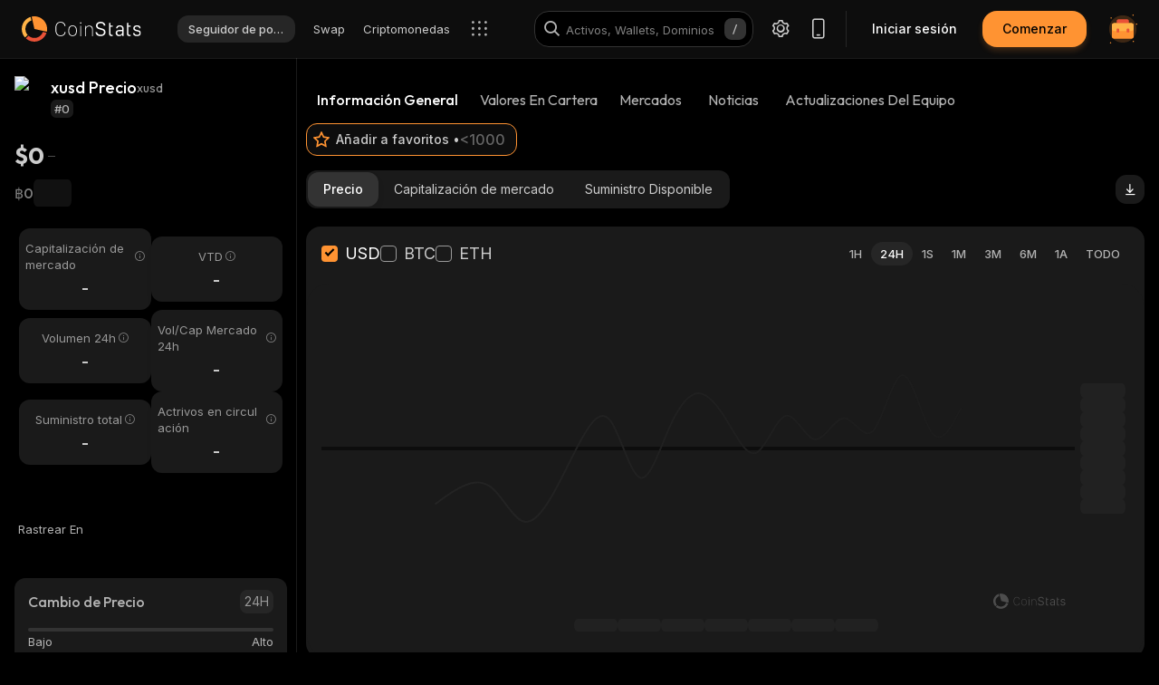

--- FILE ---
content_type: text/html; charset=utf-8
request_url: https://coinstats.app/es/coins/xusd/
body_size: 41499
content:
<!DOCTYPE html><html lang="es" class="dark-mode"><head><meta charSet="utf-8"/><link rel="shortcut icon" href="/favicon.ico"/><link rel="apple-touch-icon" sizes="180x180" href="/images/apple-touch-icon.png"/><link rel="icon" type="image/png" sizes="32x32" href="/images/favicon-32x32.png"/><link rel="icon" type="image/png" sizes="16x16" href="/images/favicon-16x16.png"/><link rel="mask-icon" href="/images/safari-pinned-tab.svg" color="#2b2b2b"/><meta name="msapplication-config" content="/browserconfig.xml"/><link rel="preload" href="/images/logos/logo_website.svg" as="image" fetchpriority="high"/><title>xusd Precio y Capitalización de Mercado de %# | Actualizaciones en Vivo y Datos Históricos | CoinStats</title><meta name="application-name" content="xusd Precio y Capitalización de Mercado de %# | Actualizaciones en Vivo y Datos Históricos | CoinStats"/><meta name="description" content="Mantente actualizado sobre el precio actual de xusd con varios recursos como un convertidor, gráfico de precios, seguimiento de portfolio y noticias relevantes."/><meta property="og:image" content="https://static.coinstats.app/coin_preview/xusd.png?t=1765120818893"/><meta property="og:image:width" content="1200"/><meta property="og:image:height" content="630"/><meta property="og:url" content="https://coinstats.app/coins/xusd/"/><meta property="fb:app_id" content="116525922286255"/><meta property="og:type" content="website"/><meta name="twitter:site" content="https://coinstats.app"/><meta name="twitter:card" content="summary_large_image"/><meta name="twitter:image" content="https://static.coinstats.app/coin_preview/xusd.png?t=1765120818893"/><meta name="viewport" content="width=device-width, initial-scale=1, maximum-scale=1"/><script type="application/ld+json">{"@context":"https://schema.org/","@type":"Product","name":"xusd","description":"A cryptocurrency","sku":"xusd","offers":{"@type":"Offer","price":0,"priceCurrency":"USD"},"additionalProperty":[{"@type":"PropertyValue","name":"Market Cap"},{"@type":"PropertyValue","name":"Circulating Supply"},{"@type":"PropertyValue","name":"Max Supply"},{"@type":"PropertyValue","name":"Last Update","value":"2025-12-07T07:36:52.338Z"},{"@type":"PropertyValue","name":"Percent Change 24H"},{"@type":"PropertyValue","name":"Exchange Rate Specification","value":{"@type":"ExchangeRateSpecification","name":"xusd","currentExchangeRate":{"@type":"UnitPriceSpecification","price":0,"priceCurrency":"USD"}}}],"url":""}</script><script type="application/ld+json">{"@context":"http://schema.org","@type":"Table","about":"Cryptocurrency Prices Today"}</script><link rel="icon" type="image/png" href="" sizes="64x64"/><meta property="og:description" content="Get everything you need to know about xusd xusd
          price, charts and market cap. All the latest cryptocurrency news and trends. Find the latest and most accurate xusd live price on Coin Stats."/><meta property="og:title" content="xusd (xusd) $0 -  Prices, Charts, Markets &amp; News"/><meta name="twitter:title" content="xusd (xusd) $0 -  Prices, Charts, Markets &amp; News"/><meta name="twitter:description" content="Get everything you need to know about xusd xusd
          price, charts and market cap. All the latest cryptocurrency news and trends. Find the latest and most accurate xusd live price on Coin Stats."/><script id="scheme-with-default-og" type="application/ld+json">{"@context":"https://schema.org/","@type":"WebPage","name":"xusd Precio y Capitalización de Mercado de %# | Actualizaciones en Vivo y Datos Históricos | CoinStats","description":"Mantente actualizado sobre el precio actual de xusd con varios recursos como un convertidor, gráfico de precios, seguimiento de portfolio y noticias relevantes.","primaryImageOfPage":"https://static.coinstats.app/coin_preview/xusd.png?t=1765120818893"}</script><link rel="preload" href="" as="image" fetchpriority="high"/><meta name="next-head-count" content="30"/><meta charSet="utf-8"/><meta http-equiv="X-UA-Compatible" content="IE=edge"/><meta name="msapplication-TileColor" content="#0D0D0D"/><meta name="theme-color" content="#0D0D0D"/><meta name="apple-itunes-app" content="app-id=1247849330, app-argument=https://coinstats.app/coins/xusd"/><link rel="manifest" href="/manifest.json" crossorigin="use-credentials"/><link rel="alternate" href="https://coinstats.app/coins/xusd/" hrefLang="en"/><link rel="alternate" href="https://coinstats.app/de/coins/xusd/" hrefLang="de"/><link rel="alternate" href="https://coinstats.app/ko/coins/xusd/" hrefLang="ko"/><link rel="alternate" href="https://coinstats.app/ja/coins/xusd/" hrefLang="ja"/><link rel="alternate" href="https://coinstats.app/zh/coins/xusd/" hrefLang="zh"/><link rel="alternate" href="https://coinstats.app/es/coins/xusd/" hrefLang="es"/><link rel="alternate" href="https://coinstats.app/fr/coins/xusd/" hrefLang="fr"/><link rel="alternate" href="https://coinstats.app/hy/coins/xusd/" hrefLang="hy"/><link rel="alternate" href="https://coinstats.app/nl/coins/xusd/" hrefLang="nl"/><link rel="alternate" href="https://coinstats.app/ru/coins/xusd/" hrefLang="ru"/><link rel="alternate" href="https://coinstats.app/it/coins/xusd/" hrefLang="it"/><link rel="alternate" href="https://coinstats.app/pt/coins/xusd/" hrefLang="pt"/><link rel="alternate" href="https://coinstats.app/tr/coins/xusd/" hrefLang="tr"/><link rel="alternate" href="https://coinstats.app/coins/xusd/" hrefLang="x-default"/><link rel="canonical" href="https://coinstats.app/es/coins/xusd/"/><script defer="">
                  if (window.__REACT_DEVTOOLS_GLOBAL_HOOK__) {
                    window.__REACT_DEVTOOLS_GLOBAL_HOOK__.inject = () => {};
                  }
                </script><script defer=""></script><link rel="preload" href="/_next/static/media/7b0b24f36b1a6d0b-s.p.woff2" as="font" type="font/woff2" crossorigin="anonymous" data-next-font="size-adjust"/><link rel="preload" href="/_next/static/media/e4af272ccee01ff0-s.p.woff2" as="font" type="font/woff2" crossorigin="anonymous" data-next-font="size-adjust"/><link rel="preload" href="/_next/static/css/af453058a3aa6423.css" as="style"/><link rel="stylesheet" href="/_next/static/css/af453058a3aa6423.css" data-n-g=""/><link rel="preload" href="/_next/static/css/4c39c8783597f2f4.css" as="style"/><link rel="stylesheet" href="/_next/static/css/4c39c8783597f2f4.css" data-n-p=""/><link rel="preload" href="/_next/static/css/dece9476bd4520e9.css" as="style"/><link rel="stylesheet" href="/_next/static/css/dece9476bd4520e9.css"/><link rel="preload" href="/_next/static/css/f84847bc85ab96df.css" as="style"/><link rel="stylesheet" href="/_next/static/css/f84847bc85ab96df.css"/><link rel="preload" href="/_next/static/css/7b073e8041167585.css" as="style"/><link rel="stylesheet" href="/_next/static/css/7b073e8041167585.css"/><link rel="preload" href="/_next/static/css/5836582045b16eaa.css" as="style"/><link rel="stylesheet" href="/_next/static/css/5836582045b16eaa.css"/><link rel="preload" href="/_next/static/css/acbab21298b47522.css" as="style"/><link rel="stylesheet" href="/_next/static/css/acbab21298b47522.css"/><link rel="preload" href="/_next/static/css/54c3fba370e2a65e.css" as="style"/><link rel="stylesheet" href="/_next/static/css/54c3fba370e2a65e.css"/><link rel="preload" href="/_next/static/css/26453203d6163062.css" as="style"/><link rel="stylesheet" href="/_next/static/css/26453203d6163062.css"/><link rel="preload" href="/_next/static/css/55252484c96479ab.css" as="style"/><link rel="stylesheet" href="/_next/static/css/55252484c96479ab.css"/><link rel="preload" href="/_next/static/css/e22e78cb4c577bde.css" as="style"/><link rel="stylesheet" href="/_next/static/css/e22e78cb4c577bde.css"/><link rel="preload" href="/_next/static/css/2deb56569751dac4.css" as="style"/><link rel="stylesheet" href="/_next/static/css/2deb56569751dac4.css"/><link rel="preload" href="/_next/static/css/1979102b83bd7cba.css" as="style"/><link rel="stylesheet" href="/_next/static/css/1979102b83bd7cba.css"/><link rel="preload" href="/_next/static/css/99d7baa0379e6b2a.css" as="style"/><link rel="stylesheet" href="/_next/static/css/99d7baa0379e6b2a.css"/><link rel="preload" href="/_next/static/css/2e09f840f0033d53.css" as="style"/><link rel="stylesheet" href="/_next/static/css/2e09f840f0033d53.css"/><link rel="preload" href="/_next/static/css/236571724cc29d3e.css" as="style"/><link rel="stylesheet" href="/_next/static/css/236571724cc29d3e.css"/><link rel="preload" href="/_next/static/css/06093a29ee9d6d7c.css" as="style"/><link rel="stylesheet" href="/_next/static/css/06093a29ee9d6d7c.css"/><link rel="preload" href="/_next/static/css/a2ba863c22414239.css" as="style"/><link rel="stylesheet" href="/_next/static/css/a2ba863c22414239.css"/><link rel="preload" href="/_next/static/css/2c0d6963042e0e66.css" as="style"/><link rel="stylesheet" href="/_next/static/css/2c0d6963042e0e66.css"/><link rel="preload" href="/_next/static/css/5f2a7c7ce1633bcc.css" as="style"/><link rel="stylesheet" href="/_next/static/css/5f2a7c7ce1633bcc.css"/><link rel="preload" href="/_next/static/css/0faf40be1fac04a7.css" as="style"/><link rel="stylesheet" href="/_next/static/css/0faf40be1fac04a7.css"/><link rel="preload" href="/_next/static/css/a41a7b697abf757e.css" as="style"/><link rel="stylesheet" href="/_next/static/css/a41a7b697abf757e.css"/><link rel="preload" href="/_next/static/css/b171cd2a71aeba63.css" as="style"/><link rel="stylesheet" href="/_next/static/css/b171cd2a71aeba63.css"/><link rel="preload" href="/_next/static/css/e49eb3267a626f60.css" as="style"/><link rel="stylesheet" href="/_next/static/css/e49eb3267a626f60.css"/><link rel="preload" href="/_next/static/css/59840de64b736a2a.css" as="style"/><link rel="stylesheet" href="/_next/static/css/59840de64b736a2a.css"/><link rel="preload" href="/_next/static/css/f78dbaf0b2152f50.css" as="style"/><link rel="stylesheet" href="/_next/static/css/f78dbaf0b2152f50.css"/><link rel="preload" href="/_next/static/css/4c2b729a8b060a2b.css" as="style"/><link rel="stylesheet" href="/_next/static/css/4c2b729a8b060a2b.css"/><link rel="preload" href="/_next/static/css/577f146ca33f31a6.css" as="style"/><link rel="stylesheet" href="/_next/static/css/577f146ca33f31a6.css"/><link rel="preload" href="/_next/static/css/347961a53b4a6643.css" as="style"/><link rel="stylesheet" href="/_next/static/css/347961a53b4a6643.css"/><noscript data-n-css=""></noscript><script defer="" nomodule="" src="/_next/static/chunks/polyfills-42372ed130431b0a.js"></script><script defer="" src="/_next/static/chunks/12072-4e1353350c0848aa.js"></script><script defer="" src="/_next/static/chunks/98981-19cd5c6e430c6c31.js"></script><script defer="" src="/_next/static/chunks/81343.c5c8f50b9d68236f.js"></script><script defer="" src="/_next/static/chunks/25421.6a79c1a08b2e8242.js"></script><script defer="" src="/_next/static/chunks/99613.26000b12cf884799.js"></script><script defer="" src="/_next/static/chunks/bfeb1081-c8ddb6d5e93523ad.js"></script><script defer="" src="/_next/static/chunks/41664-a8a81f945bd82c7a.js"></script><script defer="" src="/_next/static/chunks/28690-6b529dc2c8cd767d.js"></script><script defer="" src="/_next/static/chunks/25710-a11605031e7f8707.js"></script><script defer="" src="/_next/static/chunks/69613-aee8538d3bed3a33.js"></script><script defer="" src="/_next/static/chunks/58617-27b5bb976e6a52a3.js"></script><script defer="" src="/_next/static/chunks/32163.8a1e7f516821110c.js"></script><script defer="" src="/_next/static/chunks/66321.e3511604936c0b74.js"></script><script defer="" src="/_next/static/chunks/91915-01d985bca0334e46.js"></script><script defer="" src="/_next/static/chunks/79468.521c3c5c59accfeb.js"></script><script defer="" src="/_next/static/chunks/18322.3d142709589c7439.js"></script><script defer="" src="/_next/static/chunks/92365.b61bfc1c28e55162.js"></script><script defer="" src="/_next/static/chunks/73935-b96efc93c5ca0871.js"></script><script defer="" src="/_next/static/chunks/96092.a9f5f0356aaae7fd.js"></script><script defer="" src="/_next/static/chunks/3fff1979-6ea6864efdc3489f.js"></script><script defer="" src="/_next/static/chunks/ea88be26-c33d333345f27da1.js"></script><script defer="" src="/_next/static/chunks/4b358913.b1d3f8cbb1ea1913.js"></script><script defer="" src="/_next/static/chunks/79521-764d46365de617c9.js"></script><script defer="" src="/_next/static/chunks/79907-5da624c41f897fc8.js"></script><script defer="" src="/_next/static/chunks/2454-8751f5c40a906ed3.js"></script><script defer="" src="/_next/static/chunks/36337-166e27874ed593b3.js"></script><script defer="" src="/_next/static/chunks/76765-e281ea277bce68da.js"></script><script defer="" src="/_next/static/chunks/76344-3723c762d39f8e16.js"></script><script defer="" src="/_next/static/chunks/69260-a0662d9f12d7fd3e.js"></script><script defer="" src="/_next/static/chunks/22701.688509321b8d0bf8.js"></script><script defer="" src="/_next/static/chunks/17783.08565aa940c5ad30.js"></script><script defer="" src="/_next/static/chunks/82060.f4ce3a5f9a4a0781.js"></script><script defer="" src="/_next/static/chunks/78950.0ecc40a1be148100.js"></script><script defer="" src="/_next/static/chunks/96892.991e4ee527752924.js"></script><script src="/_next/static/chunks/webpack-371fe46e45e305c9.js" defer=""></script><script src="/_next/static/chunks/framework-c3c251861dc1c4d7.js" defer=""></script><script src="/_next/static/chunks/main-6867fe32087d913f.js" defer=""></script><script src="/_next/static/chunks/pages/_app-5525ceacba61f744.js" defer=""></script><script src="/_next/static/chunks/39145-29574f7e930cdb14.js" defer=""></script><script src="/_next/static/chunks/25675-f86db48936ea26bb.js" defer=""></script><script src="/_next/static/chunks/6309-83a3f6d641b1c68f.js" defer=""></script><script src="/_next/static/chunks/97218-596d88752ec75485.js" defer=""></script><script src="/_next/static/chunks/42094-244d6224989232ff.js" defer=""></script><script src="/_next/static/chunks/6009-9b534f51ec44c0a2.js" defer=""></script><script src="/_next/static/chunks/92077-1222338e6642f625.js" defer=""></script><script src="/_next/static/chunks/pages/coins/%5BcoinId%5D/%5B%5B...slug%5D%5D-b2f7ff5b18dce0c0.js" defer=""></script><script src="/_next/static/8jWYNao6ZKGevGo28MpEu/_buildManifest.js" defer=""></script><script src="/_next/static/8jWYNao6ZKGevGo28MpEu/_ssgManifest.js" defer=""></script></head><body><div id="__next"><link href="https://widget.intercom.io" rel="preconnect" crossorigin=""/><main class="main-body __className_60a407 __variable_60a407 __variable_fa2f99 fonts"><header class="Header_header__u_LUs Header_not-logged__CKoV6 Header_up__wcdpA up  "><a style="display:none" aria-label="English" href="/coins/xusd/">English</a><a style="display:none" aria-label="Deutsch" href="/de/coins/xusd/">Deutsch</a><a style="display:none" aria-label="한국어" href="/ko/coins/xusd/">한국어</a><a style="display:none" aria-label="日本語" href="/ja/coins/xusd/">日本語</a><a style="display:none" aria-label="中文" href="/zh/coins/xusd/">中文</a><a style="display:none" aria-label="Français" href="/fr/coins/xusd/">Français</a><a style="display:none" aria-label="Հայերեն" href="/hy/coins/xusd/">Հայերեն</a><a style="display:none" aria-label="Nederlands" href="/nl/coins/xusd/">Nederlands</a><a style="display:none" aria-label="Русский" href="/ru/coins/xusd/">Русский</a><a style="display:none" aria-label="Italiano" href="/it/coins/xusd/">Italiano</a><a style="display:none" aria-label="Português" href="/pt/coins/xusd/">Português</a><a style="display:none" aria-label="Türkçe" href="/tr/coins/xusd/">Türkçe</a><a style="display:none" href="/portfolio/" aria-label="Seguidor de portolio">Seguidor de portolio</a><a style="display:none" href="/swap/" aria-label="Swap">Swap</a><a style="display:none" href="/coins/" aria-label="Criptomonedas">Criptomonedas</a><a style="display:none" href="/pricing/" aria-label="Poner precio">Poner precio</a><a style="display:none" href="/integrations/" aria-label="Integraciones">Integraciones</a><a style="display:none" href="/news/" aria-label="Noticias">Noticias</a><a style="display:none" href="/earn/" aria-label="Gana">Gana</a><a style="display:none" href="https://coinstats.app/blog/" aria-label="Blog">Blog</a><a style="display:none" href="/nft/ethereum/" aria-label="NFT">NFT</a><a style="display:none" href="/widgets/" aria-label="Widgets">Widgets</a><a style="display:none" href="/defi-tracker/" aria-label="Rastreador de Cartera DeFi">Rastreador de Cartera DeFi</a><a style="display:none" href="https://coinstats.app/api-docs/" aria-label="API Abierta">API Abierta</a><a style="display:none" href="/market-report/" aria-label="Reporte 24h">Reporte 24h</a><a style="display:none" href="/press-kit/" aria-label="Kit de prensa">Kit de prensa</a><a style="display:none" href="https://coinstats.app/api-docs/" aria-label="Documentos API">Documentos API</a><div class="Header_global-header__JGGiw"><div class="Header_left-section__rXC1q" data-cy="left-section"><div class="DefaultLogo_default-logo-container__mVUid" data-cy="default-logo-container"><a aria-label="CoinStats Logo" class="DefaultLogo_logo-image__9lyOt" href="/es/"><img alt="CoinStats" fetchpriority="high" width="132" height="28" decoding="async" data-nimg="1" class="DefaultLogo_logo-image__9lyOt" style="color:transparent" src="/images/logos/logo_website.svg"/></a></div><navigation class="HeaderNavigation_header-navigation__6UWuH" data-cy="header-navigation"><a class="Navigation_nav__d1Ozb font-family-body font-weight-regular HeaderNavigation_primary-nav__e4KAt HeaderNavigation_portfolio-tab__d1ChT Header_global-header-nav-item__trz_Z font-size-13" title="Seguidor de portolio" data-cy="nav-with-redirect" href="/es/portfolio/">Seguidor de portolio<div class="Navigation_activeBorder__U_Uo6 HeaderNavigation_active-border__WAP5M Navigation_hide__dHgV0"></div></a><a class="Navigation_nav__d1Ozb font-family-body font-weight-regular HeaderNavigation_primary-nav__e4KAt Header_global-header-nav-item__trz_Z font-size-13" title="Swap" data-cy="nav-with-redirect" href="/es/swap/">Swap<div class="Navigation_activeBorder__U_Uo6 HeaderNavigation_active-border__WAP5M Navigation_hide__dHgV0"></div></a><a class="Navigation_nav__d1Ozb font-family-body font-weight-regular HeaderNavigation_primary-nav__e4KAt Header_global-header-nav-item__trz_Z font-size-13" title="Criptomonedas" data-cy="nav-with-redirect" href="/es/coins/">Criptomonedas<div class="Navigation_activeBorder__U_Uo6 HeaderNavigation_active-border__WAP5M Navigation_hide__dHgV0"></div></a><a class="Navigation_nav__d1Ozb font-family-body font-weight-regular HeaderNavigation_primary-nav__e4KAt Header_global-header-nav-item__trz_Z font-size-13" title="Poner precio" data-cy="nav-with-redirect" href="/es/pricing/">Poner precio<div class="Navigation_activeBorder__U_Uo6 HeaderNavigation_active-border__WAP5M Navigation_hide__dHgV0"></div></a></navigation><div class="Header_menu-open-close-wrapper__78AyI"><span class="icon-menu Header_icon-menu__kN61t" data-cy="icon-menu"></span></div></div><div class="Header_right-section__RPCfi" data-cy="right-section"><div class="Header_desktop-search__uq1de" data-cy="desktop-search"><div class="HeaderSearch_header-search__q__nc" data-cy="header-search"><div class="HeaderSearch_header-search-input-container__8cHEQ"><i class="icon-search-new HeaderSearch_search-icon__g8FVP"></i><div class="CSInput_cs-input-wrapper__rpsY6 HeaderSearch_header-search-input-wrapper__MLhXd" data-cy="cs-input-wrapper"><input class="CSInput_cs-input__KgsLJ font-family-body font-weight-regular HeaderSearch_header-search-input__gOArO font-size-16" type="text" data-cy="cs-input" id="header-search" placeholder="Activos, Wallets, Dominios" autoComplete="off" disabled="" value=""/></div><i class="icon-Slash HeaderSearch_icon-Slash__UJlNb"></i></div></div></div><div class="HeaderSettings_settings__gWvXE" data-cy="settings"><span class="icon-settings HeaderSettings_settings-icon__reZYW" data-cy="icon-settings"></span></div><div class="HeaderDownloadApp_headerDownloadApp__GSSVF"><i class="icon-Phone HeaderDownloadApp_iconPhone__UEAQW"></i></div><button type="button" class="CSButton_cs-button__xorFB font-family-body font-weight-medium CSButton_small__W4TFN login-button Header_login-button__aUvpe font-size-14" title="" data-cy="login-button" variant="" aria-label="Iniciar sesión">Iniciar sesión</button><button type="button" class="CSButton_cs-button__xorFB font-family-body font-weight-medium CSButton_small__W4TFN sign-up Header_sign-up-button__kW6zo font-size-14" title="" data-cy="sign-up" variant="primary" aria-label="Comenzar">Comenzar</button><div class="UserPortfolio_user-portfolio__u6lqF rightSidebar-opener" data-cy="rightSidebar-opener"><span>
<svg class= width="32" height="32" viewBox="0 0 32 32" fill="none" version="1.1" xmlns="http://www.w3.org/2000/svg" id="ic">
    <g>
        <path opacity="0.2" d="M16.0011 31.1111C24.3474 31.1111 31.1133 24.3456 31.1133 16C31.1133 7.65436 24.3474 0.888885 16.0011 0.888885C7.65488 0.888885 0.888916 7.65436 0.888916 16C0.888916 24.3456 7.65488 31.1111 16.0011 31.1111Z" fill="#FF9332"/>
        <path fill-rule="evenodd" clip-rule="evenodd" d="M28 11.7343V24.5321C28 25.7101 27.0062 26.6667 25.7848 26.6667H6.21556C4.99414 26.6667 4 25.7101 4 24.5321V11.7343C4 10.7839 4.63932 9.98139 5.53117 9.70149L5.86713 9.62737C5.98188 9.60583 6.09696 9.59999 6.21556 9.59999H25.7848C25.9861 9.59999 26.1843 9.6246 26.3697 9.67689C27.3095 9.92264 28 10.7503 28 11.7343Z" fill="#FF9332"/>
        <path fill-rule="evenodd" clip-rule="evenodd" d="M22.8573 7.55007V13.1204C22.8573 14.3441 21.9115 15.3374 20.749 15.3374H11.2516C10.0892 15.3374 9.14307 14.3441 9.14307 13.1204V7.55007C9.14307 6.56308 9.75151 5.7294 10.6003 5.43874L10.92 5.36208C11.0292 5.33972 11.1387 5.33333 11.2516 5.33333H20.749C20.9407 5.33333 21.1293 5.35888 21.3058 5.41318C22.2002 5.66871 22.8573 6.52794 22.8573 7.55007Z" fill="#EA5237"/>

        <path id="path1"  d="M28 11.8907V15.8426C28 17.1103 27.0062 18.1333 25.7848 18.1333H6.21556C4.99414 18.1333 4 17.1103 4 15.8426V11.8907C4 10.8706 4.63932 10.0093 5.53117 9.70893L5.86713 9.62937C5.98189 9.60626 6.09696 9.59999 6.21556 9.59999H25.7848C25.9861 9.59999 26.1843 9.6264 26.3697 9.68252C27.3095 9.94629 28 10.8346 28 11.8907Z" fill="#FFB347" >
            <animate
                    attributeName="d"
                    dur="0.3s"
                    begin="ic.mouseenter"
                    repeatCount="1"
                    fill="freeze"
                    to="M28 11.4326V14.5941C28 15.6082 27.0062 16.4267 25.7848 16.4267H6.21556C4.99414 16.4267 4 15.6082 4 14.5941V11.4326C4 10.6165 4.63932 9.92747 5.53117 9.68714L5.86713 9.6235C5.98189 9.60501 6.09696 9.59999 6.21556 9.59999H25.7848C25.9861 9.59999 26.1843 9.62112 26.3697 9.66602C27.3095 9.87703 28 10.5877 28 11.4326Z"/>
            <animate
                    attributeName="d"
                    dur="0.3s"
                    begin="ic.mouseleave"
                    repeatCount="1"
                    fill="freeze"
                    to="M28 11.8907V15.8426C28 17.1103 27.0062 18.1333 25.7848 18.1333H6.21556C4.99414 18.1333 4 17.1103 4 15.8426V11.8907C4 10.8706 4.63932 10.0093 5.53117 9.70893L5.86713 9.62937C5.98189 9.60626 6.09696 9.59999 6.21556 9.59999H25.7848C25.9861 9.59999 26.1843 9.6264 26.3697 9.68252C27.3095 9.94629 28 10.8346 28 11.8907Z"/>
        </path>
        <path id="path2" fill-rule="evenodd" clip-rule="evenodd" d="M11.2557 19.84H9.94637C9.50268 19.84 9.14307 19.5144 9.14307 19.1124V16.3006C9.14307 15.8992 9.50268 15.5733 9.94637 15.5733H11.2557C11.6994 15.5733 12.0593 15.8992 12.0593 16.3006V19.1124C12.0593 19.5144 11.6994 19.84 11.2557 19.84Z" fill="#EA5237">
            <animate
                    attributeName="d"
                    dur="0.3s"
                    begin="ic.mouseenter"
                    repeatCount="1"
                    fill="freeze"
                    to="M11.2557 18.1333H9.94637C9.50268 18.1333 9.14307 17.8077 9.14307 17.4057V14.594C9.14307 14.1926 9.50268 13.8667 9.94637 13.8667H11.2557C11.6994 13.8667 12.0593 14.1926 12.0593 14.594V17.4057C12.0593 17.8077 11.6994 18.1333 11.2557 18.1333Z"/>
            <animate
                    attributeName="d"
                    dur="0.3s"
                    begin="ic.mouseleave"
                    repeatCount="1"
                    fill="freeze"
                    to="M11.2557 19.84H9.94637C9.50268 19.84 9.14307 19.5144 9.14307 19.1124V16.3006C9.14307 15.8992 9.50268 15.5733 9.94637 15.5733H11.2557C11.6994 15.5733 12.0593 15.8992 12.0593 16.3006V19.1124C12.0593 19.5144 11.6994 19.84 11.2557 19.84Z"/>
        </path>
        <path id="path3" fill-rule="evenodd" clip-rule="evenodd" d="M22.3985 19.84H21.0892C20.6455 19.84 20.2859 19.5144 20.2859 19.1124V16.3006C20.2859 15.8992 20.6455 15.5733 21.0892 15.5733H22.3985C22.8422 15.5733 23.2021 15.8992 23.2021 16.3006V19.1124C23.2021 19.5144 22.8422 19.84 22.3985 19.84Z" fill="#EA5237">
            <animate
                    attributeName="d"
                    dur="0.3s"
                    begin="ic.mouseenter"
                    repeatCount="1"
                    fill="freeze"
                    to="M22.3985 18.1333H21.0892C20.6455 18.1333 20.2859 17.8077 20.2859 17.4057V14.594C20.2859 14.1926 20.6455 13.8667 21.0892 13.8667H22.3985C22.8422 13.8667 23.2021 14.1926 23.2021 14.594V17.4057C23.2021 17.8077 22.8422 18.1333 22.3985 18.1333Z"/>
            <animate
                    attributeName="d"
                    dur="0.3s"
                    begin="ic.mouseleave"
                    repeatCount="1"
                    fill="freeze"
                    to="M22.3985 19.84H21.0892C20.6455 19.84 20.2859 19.5144 20.2859 19.1124V16.3006C20.2859 15.8992 20.6455 15.5733 21.0892 15.5733H22.3985C22.8422 15.5733 23.2021 15.8992 23.2021 16.3006V19.1124C23.2021 19.5144 22.8422 19.84 22.3985 19.84Z"/>
        </path>

        <path fill-rule="evenodd" clip-rule="evenodd" d="M27.3991 1.46596C27.8047 1.46596 28.1327 1.138 28.1327 0.73364C28.1327 0.327965 27.8047 0 27.3991 0C26.9947 0 26.6667 0.327965 26.6667 0.73364C26.6667 1.138 26.9947 1.46596 27.3991 1.46596ZM28.4183 29.7198C28.4183 29.3154 28.0903 28.9875 27.6846 28.9875C27.2803 28.9875 26.9523 29.3154 26.9523 29.7198C26.9523 30.1255 27.2803 30.4534 27.6846 30.4534C28.0903 30.4534 28.4183 30.1255 28.4183 29.7198ZM3.24382 31.2467C3.24382 30.841 2.91585 30.5131 2.51148 30.5131C2.10712 30.5131 1.77783 30.841 1.77783 31.2467C1.77783 31.6524 2.10712 31.9804 2.51148 31.9804C2.91585 31.9804 3.24382 31.6524 3.24382 31.2467ZM32.0001 10.5811C32.0001 10.1754 31.6721 9.84748 31.2664 9.84748C30.862 9.84748 30.5341 10.1754 30.5341 10.5811C30.5341 10.9868 30.862 11.3148 31.2664 11.3148C31.6721 11.3148 32.0001 10.9868 32.0001 10.5811ZM3.84431 3.84344C3.84431 3.43908 3.51634 3.11112 3.11198 3.11112C2.70761 3.11112 2.37833 3.43908 2.37833 3.84344C2.37833 4.24912 2.70761 4.57708 3.11198 4.57708C3.51634 4.57708 3.84431 4.24912 3.84431 3.84344Z" fill="#FF9332"/>
    </g>
</svg>
    </span></div></div></div></header><div class="coins_pageWrapper__0FeJI"><div class="coins_coinDetails__MuG5G"><div class="coins_coinInfoWrapper___H7dC"><div class="coins_coinInfoWrapperContent__Pub1C"><div class="coins_logoAndName__fYOCv"><img alt="xusd" fetchpriority="high" width="40" height="40" decoding="async" data-nimg="1" style="color:transparent" src=""/><div><div class="coins_nameAndSymbol__RB_nk"><h1 class="coins_name__bYone font-family-emphasis font-weight-medium font-size-18">xusd Precio</h1><span class="coins_symbol__UvFed font-family-emphasis font-weight-regular font-size-14" title="xusd">xusd</span></div><span class="SubscriptionType_subscription-badge__KYxDA font-family-body font-weight-medium coins_subscriptionType__KzWyH font-size-13" data-cy="subscription-badge">#0</span></div></div><div class="CoinMainPrices_coinPriceInfo__Nq7Wn coins_coinPriceInfo__mRCz8"><p class="CoinMainPrices_coinPrice__7iwc4 font-family-heading font-weight-bold font-size-26" title="$0">$0</p><span class="PriceChangeBadge_priceChangeBadge__Ge2D1 PriceChangeBadge_emptyLine__DJm0X CoinMainPrices_priceBadge__zVYJa"></span></div><div class="CoinMainPrices_coinSecondaryPriceInfo__fWloR coins_coinSecondaryPriceInfo__NYUIS"><p class="CoinMainPrices_secondaryPrice__9AXou font-family-emphasis font-weight-medium font-size-16">฿0</p><style data-emotion="css 18m8hyu animation-c7515d">.css-18m8hyu{display:block;background-color:rgba(0, 0, 0, 0.11);height:1.2em;margin-top:0;margin-bottom:0;height:auto;transform-origin:0 55%;-webkit-transform:scale(1, 0.60);-moz-transform:scale(1, 0.60);-ms-transform:scale(1, 0.60);transform:scale(1, 0.60);border-radius:4px/6.7px;-webkit-animation:animation-c7515d 2s ease-in-out 0.5s infinite;animation:animation-c7515d 2s ease-in-out 0.5s infinite;}.css-18m8hyu:empty:before{content:"\00a0";}@-webkit-keyframes animation-c7515d{0%{opacity:1;}50%{opacity:0.4;}100%{opacity:1;}}@keyframes animation-c7515d{0%{opacity:1;}50%{opacity:0.4;}100%{opacity:1;}}</style><span class="MuiSkeleton-root MuiSkeleton-text MuiSkeleton-pulse coins_skeleton__pyu0m css-18m8hyu" style="width:42px;height:30px"></span></div><div class="CoinMarketStats_marketStatsItems__4aS1x coins_marketStatsItems__cpIic"><div class="MarketStatsItem_marketStatsItem__ETiAR CoinMarketStats_marketStatsItem__jsvCM"><div class="MarketStatsItem_title__D3dWu "><span title="Capitalización de mercado" class="MarketStatsItem_titleText__ji4Eg font-family-body font-weight-regular CoinMarketStats_marketStatsItemTitle__J0WEF font-size-13">Capitalización de mercado</span><i id="Capitalización de mercado" data-tooltip-html="&lt;div&gt;
            &lt;p&gt;La capitalización de mercado de una criptomoneda es su precio actual multiplicado por su suministro en circulación (el número total de monedas extraídas).&lt;/p&gt;
            &lt;p&gt;
              &lt;b&gt;Capitalización de mercado = precio actual x suministro en circulación.&lt;/b&gt;
            &lt;/p&gt;
          &lt;/div&gt;" class="icon-fill-1 MarketStatsItem_icon__L0FMj CoinMarketStats_marketStatsItemHintIcon__yn0UL"></i><div role="tooltip" class="react-tooltip styles-module_tooltip__mnnfp styles-module_dark__xNqje MarketStatsItem_tooltip__BBOoF "><div class="react-tooltip-arrow styles-module_arrow__K0L3T"></div></div></div><div class="MarketStatsItem_content__kpqZL CoinMarketStats_marketStatsItemContent__LTSIr"><div class="MarketStatsItem_valueWrapper__IRbId"><div class="MarketStatsItem_value__N5gMt font-family-emphasis font-weight-semibold font-size-16" title="-" data-cy="font-size-16">-</div></div></div></div><div class="MarketStatsItem_marketStatsItem__ETiAR CoinMarketStats_marketStatsItem__jsvCM"><div class="MarketStatsItem_title__D3dWu "><span title="VTD" class="MarketStatsItem_titleText__ji4Eg font-family-body font-weight-regular CoinMarketStats_marketStatsItemTitle__J0WEF font-size-13">VTD</span><i id="VTD" data-tooltip-html="La capitalización de mercado de una criptomoneda es su precio actual multiplicado por su suministro en circulación (el número total de monedas extraídas)." class="icon-fill-1 MarketStatsItem_icon__L0FMj CoinMarketStats_marketStatsItemHintIcon__yn0UL"></i><div role="tooltip" class="react-tooltip styles-module_tooltip__mnnfp styles-module_dark__xNqje MarketStatsItem_tooltip__BBOoF "><div class="react-tooltip-arrow styles-module_arrow__K0L3T"></div></div></div><div class="MarketStatsItem_content__kpqZL CoinMarketStats_marketStatsItemContent__LTSIr"><div class="MarketStatsItem_valueWrapper__IRbId"><div class="MarketStatsItem_value__N5gMt font-family-emphasis font-weight-semibold font-size-16" title="-" data-cy="font-size-16">-</div></div></div></div><div class="MarketStatsItem_marketStatsItem__ETiAR CoinMarketStats_marketStatsItem__jsvCM"><div class="MarketStatsItem_title__D3dWu "><span title="Volumen 24h" class="MarketStatsItem_titleText__ji4Eg font-family-body font-weight-regular CoinMarketStats_marketStatsItemTitle__J0WEF font-size-13">Volumen 24h</span><i id="Volumen 24h" data-tooltip-html="El volumen 24 horas se refiere a la cantidad total de una criptomoneda negociada en las 24 horas anteriores." class="icon-fill-1 MarketStatsItem_icon__L0FMj CoinMarketStats_marketStatsItemHintIcon__yn0UL"></i><div role="tooltip" class="react-tooltip styles-module_tooltip__mnnfp styles-module_dark__xNqje MarketStatsItem_tooltip__BBOoF "><div class="react-tooltip-arrow styles-module_arrow__K0L3T"></div></div></div><div class="MarketStatsItem_content__kpqZL CoinMarketStats_marketStatsItemContent__LTSIr"><div class="MarketStatsItem_valueWrapper__IRbId"><div class="MarketStatsItem_value__N5gMt font-family-emphasis font-weight-semibold font-size-16" title="-" data-cy="font-size-16">-</div></div></div></div><div class="MarketStatsItem_marketStatsItem__ETiAR CoinMarketStats_marketStatsItem__jsvCM"><div class="MarketStatsItem_title__D3dWu "><span title="Vol/Cap Mercado 24h" class="MarketStatsItem_titleText__ji4Eg font-family-body font-weight-regular CoinMarketStats_marketStatsItemTitle__J0WEF font-size-13">Vol/Cap Mercado 24h</span><i id="Vol/Cap Mercado 24h" data-tooltip-html="La relación &lt;b&gt;Vol/Cap Mercado (24h)&lt;/b&gt; es un indicador rápido de liquidez que muestra qué tan activamente se negocia una moneda en relación con su valor general.
&lt;b&gt;Relación Mayor&lt;/b&gt; ⇒ generalmente indica mayor liquidez y potencialmente mayor volatilidad.
&lt;b&gt;Relación Menor&lt;/b&gt; ⇒ típicamente señala menor liquidez y potencialmente más deslizamiento de precio al operar." class="icon-fill-1 MarketStatsItem_icon__L0FMj CoinMarketStats_marketStatsItemHintIcon__yn0UL"></i><div role="tooltip" class="react-tooltip styles-module_tooltip__mnnfp styles-module_dark__xNqje MarketStatsItem_tooltip__BBOoF "><div class="react-tooltip-arrow styles-module_arrow__K0L3T"></div></div></div><div class="MarketStatsItem_content__kpqZL CoinMarketStats_marketStatsItemContent__LTSIr"><div class="MarketStatsItem_valueWrapper__IRbId"><div class="MarketStatsItem_value__N5gMt font-family-emphasis font-weight-semibold font-size-16" title="-" data-cy="font-size-16">-</div></div></div></div><div class="MarketStatsItem_marketStatsItem__ETiAR CoinMarketStats_marketStatsItem__jsvCM"><div class="MarketStatsItem_title__D3dWu "><span title="Suministro total" class="MarketStatsItem_titleText__ji4Eg font-family-body font-weight-regular CoinMarketStats_marketStatsItemTitle__J0WEF font-size-13">Suministro total</span><i id="Suministro total" data-tooltip-html="&lt;div&gt;
          &lt;p&gt;El suministro total de una criptomoneda se refiere a la cantidad total de monedas en circulación o bloqueadas sustrayendole las retiradas.&lt;/p&gt;
          &lt;p&gt;
            &lt;b&gt;Suministro total = Suministro encadenado - Monedas retiradas de la circulación&lt;/b&gt;
          &lt;/p&gt;
        &lt;/div&gt;" class="icon-fill-1 MarketStatsItem_icon__L0FMj CoinMarketStats_marketStatsItemHintIcon__yn0UL"></i><div role="tooltip" class="react-tooltip styles-module_tooltip__mnnfp styles-module_dark__xNqje MarketStatsItem_tooltip__BBOoF "><div class="react-tooltip-arrow styles-module_arrow__K0L3T"></div></div></div><div class="MarketStatsItem_content__kpqZL CoinMarketStats_marketStatsItemContent__LTSIr"><div class="MarketStatsItem_valueWrapper__IRbId"><div class="MarketStatsItem_value__N5gMt font-family-emphasis font-weight-semibold font-size-16" title="-" data-cy="font-size-16">-</div></div></div></div><div class="MarketStatsItem_marketStatsItem__ETiAR CoinMarketStats_marketStatsItem__jsvCM"><div class="MarketStatsItem_title__D3dWu "><span title="Actrivos en circulación" class="MarketStatsItem_titleText__ji4Eg font-family-body font-weight-regular CoinMarketStats_marketStatsItemTitle__J0WEF font-size-13">Actrivos en circulación</span><i id="Actrivos en circulación" data-tooltip-html="El suministro disponible o el suministro en circulación es la mejor aproximación de monedas o tokens en circulación y disponibles públicamente." class="icon-fill-1 MarketStatsItem_icon__L0FMj CoinMarketStats_marketStatsItemHintIcon__yn0UL"></i><div role="tooltip" class="react-tooltip styles-module_tooltip__mnnfp styles-module_dark__xNqje MarketStatsItem_tooltip__BBOoF "><div class="react-tooltip-arrow styles-module_arrow__K0L3T"></div></div></div><div class="MarketStatsItem_content__kpqZL CoinMarketStats_marketStatsItemContent__LTSIr"><div class="MarketStatsItem_valueWrapper__IRbId"><div class="MarketStatsItem_value__N5gMt font-family-emphasis font-weight-semibold font-size-16" title="-" data-cy="font-size-16">-</div></div></div></div></div><div class="CoinRelatedItems_infoItems__p_wC6 coins_infoItems__5imIk"><div class="CoinRelatedItems_infoItem__tfCCY"><p class="CoinRelatedItems_infoItemTitle__rXH4e font-family-body font-weight-regular font-size-13">Rastrear En</p><style data-emotion="css 18m8hyu animation-c7515d">.css-18m8hyu{display:block;background-color:rgba(0, 0, 0, 0.11);height:1.2em;margin-top:0;margin-bottom:0;height:auto;transform-origin:0 55%;-webkit-transform:scale(1, 0.60);-moz-transform:scale(1, 0.60);-ms-transform:scale(1, 0.60);transform:scale(1, 0.60);border-radius:4px/6.7px;-webkit-animation:animation-c7515d 2s ease-in-out 0.5s infinite;animation:animation-c7515d 2s ease-in-out 0.5s infinite;}.css-18m8hyu:empty:before{content:"\00a0";}@-webkit-keyframes animation-c7515d{0%{opacity:1;}50%{opacity:0.4;}100%{opacity:1;}}@keyframes animation-c7515d{0%{opacity:1;}50%{opacity:0.4;}100%{opacity:1;}}</style><span class="MuiSkeleton-root MuiSkeleton-text MuiSkeleton-pulse CoinRelatedItems_skeleton__tR0ve css-18m8hyu" style="width:100px;height:28px"></span></div></div><div class="CoinPriceChangeItems_chartPriceInfo__atIun "><div class="CoinPriceChangeItems_priceSection__gDlxk CoinPriceChangeItems_priceSectionTop__CFoWW"><div class="CoinPriceChangeItems_flexAlignCenterSpaceBetween__CtrsU"><p class="CoinPriceChangeItems_priceChangeTitle__CFg7B font-family-emphasis font-weight-medium font-size-16">Cambio de Precio</p><div class="CoinPriceChangeItems_selectedInterval__2_OhU font-family-body font-weight-regular font-size-14">24h</div></div><div class="CoinPriceChangeItems_bar__HBSBH"></div><div class="CoinPriceChangeItems_highAndLowLabels__pKDwm CoinPriceChangeItems_flexAlignCenterSpaceBetween__CtrsU"><p class="CoinPriceChangeItems_priceLabel__Ghlxs font-family-body font-weight-regular font-size-13">Bajo</p><p class="CoinPriceChangeItems_priceLabel__Ghlxs font-family-body font-weight-regular font-size-13">Alto</p></div><div class="CoinPriceChangeItems_flexAlignCenterSpaceBetween__CtrsU"><style data-emotion="css 18m8hyu animation-c7515d">.css-18m8hyu{display:block;background-color:rgba(0, 0, 0, 0.11);height:1.2em;margin-top:0;margin-bottom:0;height:auto;transform-origin:0 55%;-webkit-transform:scale(1, 0.60);-moz-transform:scale(1, 0.60);-ms-transform:scale(1, 0.60);transform:scale(1, 0.60);border-radius:4px/6.7px;-webkit-animation:animation-c7515d 2s ease-in-out 0.5s infinite;animation:animation-c7515d 2s ease-in-out 0.5s infinite;}.css-18m8hyu:empty:before{content:"\00a0";}@-webkit-keyframes animation-c7515d{0%{opacity:1;}50%{opacity:0.4;}100%{opacity:1;}}@keyframes animation-c7515d{0%{opacity:1;}50%{opacity:0.4;}100%{opacity:1;}}</style><span class="MuiSkeleton-root MuiSkeleton-text MuiSkeleton-pulse CoinPriceChangeItems_priceChangeSkeleton__r1kym css-18m8hyu" style="width:80px;height:24px"></span><style data-emotion="css 18m8hyu animation-c7515d">.css-18m8hyu{display:block;background-color:rgba(0, 0, 0, 0.11);height:1.2em;margin-top:0;margin-bottom:0;height:auto;transform-origin:0 55%;-webkit-transform:scale(1, 0.60);-moz-transform:scale(1, 0.60);-ms-transform:scale(1, 0.60);transform:scale(1, 0.60);border-radius:4px/6.7px;-webkit-animation:animation-c7515d 2s ease-in-out 0.5s infinite;animation:animation-c7515d 2s ease-in-out 0.5s infinite;}.css-18m8hyu:empty:before{content:"\00a0";}@-webkit-keyframes animation-c7515d{0%{opacity:1;}50%{opacity:0.4;}100%{opacity:1;}}@keyframes animation-c7515d{0%{opacity:1;}50%{opacity:0.4;}100%{opacity:1;}}</style><span class="MuiSkeleton-root MuiSkeleton-text MuiSkeleton-pulse CoinPriceChangeItems_priceChangeSkeleton__r1kym css-18m8hyu" style="width:80px;height:24px"></span></div><div class="CoinPriceChangeItems_flexAlignCenterSpaceBetween__CtrsU"><style data-emotion="css 18m8hyu animation-c7515d">.css-18m8hyu{display:block;background-color:rgba(0, 0, 0, 0.11);height:1.2em;margin-top:0;margin-bottom:0;height:auto;transform-origin:0 55%;-webkit-transform:scale(1, 0.60);-moz-transform:scale(1, 0.60);-ms-transform:scale(1, 0.60);transform:scale(1, 0.60);border-radius:4px/6.7px;-webkit-animation:animation-c7515d 2s ease-in-out 0.5s infinite;animation:animation-c7515d 2s ease-in-out 0.5s infinite;}.css-18m8hyu:empty:before{content:"\00a0";}@-webkit-keyframes animation-c7515d{0%{opacity:1;}50%{opacity:0.4;}100%{opacity:1;}}@keyframes animation-c7515d{0%{opacity:1;}50%{opacity:0.4;}100%{opacity:1;}}</style><span class="MuiSkeleton-root MuiSkeleton-text MuiSkeleton-pulse CoinPriceChangeItems_priceChangeSkeleton__r1kym css-18m8hyu" style="width:40px;height:20px"></span><style data-emotion="css 18m8hyu animation-c7515d">.css-18m8hyu{display:block;background-color:rgba(0, 0, 0, 0.11);height:1.2em;margin-top:0;margin-bottom:0;height:auto;transform-origin:0 55%;-webkit-transform:scale(1, 0.60);-moz-transform:scale(1, 0.60);-ms-transform:scale(1, 0.60);transform:scale(1, 0.60);border-radius:4px/6.7px;-webkit-animation:animation-c7515d 2s ease-in-out 0.5s infinite;animation:animation-c7515d 2s ease-in-out 0.5s infinite;}.css-18m8hyu:empty:before{content:"\00a0";}@-webkit-keyframes animation-c7515d{0%{opacity:1;}50%{opacity:0.4;}100%{opacity:1;}}@keyframes animation-c7515d{0%{opacity:1;}50%{opacity:0.4;}100%{opacity:1;}}</style><span class="MuiSkeleton-root MuiSkeleton-text MuiSkeleton-pulse CoinPriceChangeItems_priceChangeSkeleton__r1kym css-18m8hyu" style="width:40px;height:20px"></span></div></div><div class="CoinPriceChangeItems_priceSection__gDlxk"><div class="CoinPriceChangeItems_flexAlignCenterSpaceBetween__CtrsU CoinPriceChangeItems_priceChangeItem__slaon"><div class="CoinPriceChangeItems_flexAlignCenterFlexStart__qgsFX CoinPriceChangeItems_gap2__49t_D"><p class="CoinPriceChangeItems_priceChangeLabel__sn_qJ font-family-body font-weight-regular font-size-13">Cambio de 1h</p><i id="key-value-item-1h_price_change" class="icon-fill-1 TooltipWithLinkedIcon_iconFill1__WDmcB CoinPriceChangeItems_tooltipIcon__ZA5Q4" data-tooltip-content="Cambio en el precio durante la última hora."></i><div role="tooltip" class="react-tooltip styles-module_tooltip__mnnfp styles-module_dark__xNqje font-family-body font-weight-regular"><div class="react-tooltip-arrow styles-module_arrow__K0L3T"></div></div></div><span class="PriceChangeBadge_priceChangeBadge__Ge2D1 PriceChangeBadge_emptyLine__DJm0X CoinPriceChangeItems_priceChange__3ROJL font-size-14"></span></div><div class="CoinPriceChangeItems_flexAlignCenterSpaceBetween__CtrsU CoinPriceChangeItems_priceChangeItem__slaon"><div class="CoinPriceChangeItems_flexAlignCenterFlexStart__qgsFX CoinPriceChangeItems_gap2__49t_D"><p class="CoinPriceChangeItems_priceChangeLabel__sn_qJ font-family-body font-weight-regular font-size-13">Cambio de 24h</p><i id="key-value-item-24h_price_change" class="icon-fill-1 TooltipWithLinkedIcon_iconFill1__WDmcB CoinPriceChangeItems_tooltipIcon__ZA5Q4" data-tooltip-content="Cambio en el precio durante las últimas 24 horas."></i><div role="tooltip" class="react-tooltip styles-module_tooltip__mnnfp styles-module_dark__xNqje font-family-body font-weight-regular"><div class="react-tooltip-arrow styles-module_arrow__K0L3T"></div></div></div><span class="PriceChangeBadge_priceChangeBadge__Ge2D1 PriceChangeBadge_emptyLine__DJm0X CoinPriceChangeItems_priceChange__3ROJL font-size-14"></span></div><div class="CoinPriceChangeItems_flexAlignCenterSpaceBetween__CtrsU CoinPriceChangeItems_priceChangeItem__slaon"><div class="CoinPriceChangeItems_flexAlignCenterFlexStart__qgsFX CoinPriceChangeItems_gap2__49t_D"><p class="CoinPriceChangeItems_priceChangeLabel__sn_qJ font-family-body font-weight-regular font-size-13">Cambio de 7d</p><i id="key-value-item-7d_price_change" class="icon-fill-1 TooltipWithLinkedIcon_iconFill1__WDmcB CoinPriceChangeItems_tooltipIcon__ZA5Q4" data-tooltip-content="Cambio en el precio durante los últimos 7 días."></i><div role="tooltip" class="react-tooltip styles-module_tooltip__mnnfp styles-module_dark__xNqje font-family-body font-weight-regular"><div class="react-tooltip-arrow styles-module_arrow__K0L3T"></div></div></div><span class="PriceChangeBadge_priceChangeBadge__Ge2D1 PriceChangeBadge_emptyLine__DJm0X CoinPriceChangeItems_priceChange__3ROJL font-size-14"></span></div></div><div class="CoinPriceChangeItems_priceSection__gDlxk"><div class="CoinPriceChangeItems_priceChangeItem__slaon"><div class="CoinPriceChangeItems_flexAlignCenterSpaceBetween__CtrsU"><div class="CoinPriceChangeItems_flexAlignCenterFlexStart__qgsFX CoinPriceChangeItems_gap2__49t_D"><p class="CoinPriceChangeItems_priceChangeLabel__sn_qJ font-family-body font-weight-regular font-size-13">Máximo Histórico</p><i id="key-value-item-all-time-high" class="icon-fill-1 TooltipWithLinkedIcon_iconFill1__WDmcB CoinPriceChangeItems_tooltipIcon__ZA5Q4" data-tooltip-content="El precio más alto jamás alcanzado por esta criptomoneda."></i><div role="tooltip" class="react-tooltip styles-module_tooltip__mnnfp styles-module_dark__xNqje font-family-body font-weight-regular"><div class="react-tooltip-arrow styles-module_arrow__K0L3T"></div></div></div><p class="CoinPriceChangeItems_allTimePrice__MgUAV font-family-emphasis font-weight-medium font-size-16" title="-">-</p></div><div class="CoinPriceChangeItems_flexAlignCenterSpaceBetween__CtrsU"><p class="CoinPriceChangeItems_allTimePriceDate__S2OW0 font-family-body font-weight-regular font-size-11" title="-">-</p><span class="PriceChangeBadge_priceChangeBadge__Ge2D1 PriceChangeBadge_emptyLine__DJm0X CoinPriceChangeItems_priceChange__3ROJL font-size-14"></span></div></div><div class="CoinPriceChangeItems_priceChangeItem__slaon"><div class="CoinPriceChangeItems_flexAlignCenterSpaceBetween__CtrsU"><div class="CoinPriceChangeItems_flexAlignCenterFlexStart__qgsFX CoinPriceChangeItems_gap2__49t_D"><p class="CoinPriceChangeItems_priceChangeLabel__sn_qJ font-family-body font-weight-regular font-size-13">Mínimo Histórico</p><i id="key-value-item-all-time-logw" class="icon-fill-1 TooltipWithLinkedIcon_iconFill1__WDmcB CoinPriceChangeItems_tooltipIcon__ZA5Q4" data-tooltip-content="El precio más bajo jamás alcanzado por esta criptomoneda."></i><div role="tooltip" class="react-tooltip styles-module_tooltip__mnnfp styles-module_dark__xNqje font-family-body font-weight-regular"><div class="react-tooltip-arrow styles-module_arrow__K0L3T"></div></div></div><p class="CoinPriceChangeItems_allTimePrice__MgUAV font-family-emphasis font-weight-medium font-size-16" title="-">-</p></div><div class="CoinPriceChangeItems_flexAlignCenterSpaceBetween__CtrsU"><p class="CoinPriceChangeItems_allTimePriceDate__S2OW0 font-family-body font-weight-regular font-size-11" title="-">-</p><span class="PriceChangeBadge_priceChangeBadge__Ge2D1 PriceChangeBadge_emptyLine__DJm0X CoinPriceChangeItems_priceChange__3ROJL font-size-14"></span></div></div></div><div class="CoinPriceChangeItems_marketStatsPriceUpdate__sOnX9"><p class="font-family-body font-weight-regular font-size-14">El precio de xusd <b> es $0, bajo un <i class="icon-priceDown CoinPriceChangeItems_iconPriceDown__cUAZU"></i> NaN% </b> en las últimas 24 horas, y la capitalización de mercado en vivo es <b>-</b>. Tiene un suministro en circulación de <b> - xusd </b> monedas y un suministro máximo de <b> - xusd </b> junto con un volumen de trading de 24h de <b> - </b>.</p></div></div><button type="button" class="CSButton_cs-button__xorFB font-family-body font-weight-medium CSButtonWithIcon_cs-button-with-icon__nBcsB  ManageButton_manage-button__UgCz7 ManageButton_with-icon__StLon ManageButton_secondary__AyM4R coins_reportButton__OhXbX CSButtonWithIcon_secondary__oSWFX font-size-16" title="" data-cy="manage-button"><div class="IconWithText_text-with-icon___exLk  CSButtonWithIcon_cs-button-with-icon-icon-with-text__cZSD_ " data-cy="text-with-icon"><div class="IconWithText_iconContainer__fnm__ ManageButton_manage-button-icon-container__NFqdC coins_reportIconContainer__X7kqy"><i class="icon-Report coins_iconReport__LDJBH"></i></div><span title="Reportar">Reportar</span></div></button></div></div><div class="coins_coinDetailsContent__BKA1o"><div class="coins_tabsWrapper__xKoxu"><style data-emotion="css 1tfef">.css-1tfef{overflow:hidden;min-height:48px;-webkit-overflow-scrolling:touch;display:-webkit-box;display:-webkit-flex;display:-ms-flexbox;display:flex;}@media (max-width:599.95px){.css-1tfef .MuiTabs-scrollButtons{display:none;}}</style><div class="MuiTabs-root CSTabs_tabs__gJAAu css-1tfef"><style data-emotion="css i8yde5">.css-i8yde5{overflow-x:auto;overflow-y:hidden;scrollbar-width:none;}.css-i8yde5::-webkit-scrollbar{display:none;}</style><div style="width:99px;height:99px;position:absolute;top:-9999px;overflow:scroll" class="MuiTabs-scrollableX MuiTabs-hideScrollbar css-i8yde5"></div><style data-emotion="css jb8z7h">.css-jb8z7h{position:relative;display:inline-block;-webkit-flex:1 1 auto;-ms-flex:1 1 auto;flex:1 1 auto;white-space:nowrap;scrollbar-width:none;overflow-x:auto;overflow-y:hidden;}.css-jb8z7h::-webkit-scrollbar{display:none;}</style><div style="overflow:hidden;margin-bottom:0" class="MuiTabs-scroller MuiTabs-hideScrollbar MuiTabs-scrollableX css-jb8z7h"><style data-emotion="css 162tvoi">.css-162tvoi{display:-webkit-box;display:-webkit-flex;display:-ms-flexbox;display:flex;}</style><div role="tablist" class="MuiTabs-list MuiTabs-flexContainer css-162tvoi"><style data-emotion="css rvetbd">.css-rvetbd{font-family:"Roboto","Helvetica","Arial",sans-serif;font-weight:500;font-size:0.875rem;line-height:1.25;letter-spacing:0.02857em;text-transform:uppercase;max-width:360px;min-width:90px;position:relative;min-height:48px;-webkit-flex-shrink:0;-ms-flex-negative:0;flex-shrink:0;padding:12px 16px;overflow:hidden;white-space:normal;text-align:center;-webkit-flex-direction:row;-ms-flex-direction:row;flex-direction:row;color:rgba(0, 0, 0, 0.6);font-size:0.75rem;}.css-rvetbd.Mui-selected{color:#1976d2;}.css-rvetbd.Mui-disabled{color:rgba(0, 0, 0, 0.38);}</style><style data-emotion="css 9d134w">.css-9d134w{display:-webkit-inline-box;display:-webkit-inline-flex;display:-ms-inline-flexbox;display:inline-flex;-webkit-align-items:center;-webkit-box-align:center;-ms-flex-align:center;align-items:center;-webkit-box-pack:center;-ms-flex-pack:center;-webkit-justify-content:center;justify-content:center;position:relative;box-sizing:border-box;-webkit-tap-highlight-color:transparent;background-color:transparent;outline:0;border:0;margin:0;border-radius:0;padding:0;cursor:pointer;-webkit-user-select:none;-moz-user-select:none;-ms-user-select:none;user-select:none;vertical-align:middle;-moz-appearance:none;-webkit-appearance:none;-webkit-text-decoration:none;text-decoration:none;color:inherit;font-family:"Roboto","Helvetica","Arial",sans-serif;font-weight:500;font-size:0.875rem;line-height:1.25;letter-spacing:0.02857em;text-transform:uppercase;max-width:360px;min-width:90px;position:relative;min-height:48px;-webkit-flex-shrink:0;-ms-flex-negative:0;flex-shrink:0;padding:12px 16px;overflow:hidden;white-space:normal;text-align:center;-webkit-flex-direction:row;-ms-flex-direction:row;flex-direction:row;color:rgba(0, 0, 0, 0.6);font-size:0.75rem;}.css-9d134w::-moz-focus-inner{border-style:none;}.css-9d134w.Mui-disabled{pointer-events:none;cursor:default;}@media print{.css-9d134w{-webkit-print-color-adjust:exact;color-adjust:exact;}}.css-9d134w.Mui-selected{color:#1976d2;}.css-9d134w.Mui-disabled{color:rgba(0, 0, 0, 0.38);}</style><button class="MuiButtonBase-root MuiTab-root MuiTab-textColorPrimary MuiTab-wrapped Mui-selected CSTab_tab__42wtk css-9d134w" tabindex="0" type="button" role="tab" aria-selected="true" data-cy="tab"><div class="">Información general</div><style data-emotion="css jkmkwa">.css-jkmkwa{position:absolute;height:2px;bottom:0;width:100%;-webkit-transition:all 300ms cubic-bezier(0.4, 0, 0.2, 1) 0ms;transition:all 300ms cubic-bezier(0.4, 0, 0.2, 1) 0ms;background-color:#1976d2;}</style><span style="background-color:#ff9332" class="MuiTabs-indicator CSTabs_indicator-of-tabs__eMbPp CSTabs_indicator-of-tabs__eMbPp css-jkmkwa"></span></button><button class="MuiButtonBase-root MuiTab-root MuiTab-textColorPrimary MuiTab-wrapped CSTab_tab__42wtk css-9d134w" tabindex="-1" type="button" role="tab" aria-selected="false" data-cy="tab"><div class="">Valores en Cartera</div></button><button class="MuiButtonBase-root MuiTab-root MuiTab-textColorPrimary MuiTab-wrapped CSTab_tab__42wtk css-9d134w" tabindex="-1" type="button" role="tab" aria-selected="false" data-cy="tab"><div class="">Mercados</div></button><button class="MuiButtonBase-root MuiTab-root MuiTab-textColorPrimary MuiTab-wrapped CSTab_tab__42wtk css-9d134w" tabindex="-1" type="button" role="tab" aria-selected="false" data-cy="tab"><div class="">Noticias</div></button><button class="MuiButtonBase-root MuiTab-root MuiTab-textColorPrimary MuiTab-wrapped CSTab_tab__42wtk css-9d134w" tabindex="-1" type="button" role="tab" aria-selected="false" data-cy="tab"><div class="">Actualizaciones del Equipo</div></button></div></div></div><button type="button" class="CSButton_cs-button__xorFB font-family-body font-weight-medium CSButton_medium__IaTql CSButtonWithIcon_cs-button-with-icon__nBcsB  ManageButton_manage-button__UgCz7 ManageButton_with-icon__StLon ManageButton_secondary__AyM4R ManageButton_medium__HsiU5 AddToFavoriteButton_withButtonColor__ykMJw coins_favoritesButton__V5MZo CSButtonWithIcon_secondary__oSWFX font-size-14" title="" data-cy="favorite-btn" style="--button-color:#ff9332"><div class="IconWithText_text-with-icon___exLk  CSButtonWithIcon_cs-button-with-icon-icon-with-text__cZSD_ " data-cy="text-with-icon"><div class="IconWithText_iconContainer__fnm__ ManageButton_manage-button-icon-container__NFqdC AddToFavoriteButton_iconContainer__5I59O"><svg class="FavoriteStarIcon_favoriteStar__df2cq FavoriteStarIcon_withoutButtonColor__JVUz9 FavoriteStarIcon_active__ZFNI8 " xmlns="http://www.w3.org/2000/svg" width="20" height="20" fill="none" data-cy="favorite-star"><path fill="" class="FavoriteStarIcon_favoriteStarFirstPath__6ZVbi AddToFavoriteButton_transparentStar__Lan_R" d="m10.284 2.055 2.336 4.79 5.23.76a.303.303 0 0 1 .24.207.31.31 0 0 1-.07.31l-3.782 3.683.888 5.256a.297.297 0 0 1-.112.297.29.29 0 0 1-.314.023l-4.683-2.457-4.671 2.457a.3.3 0 0 1-.418-.155.31.31 0 0 1-.02-.165l.9-5.256-3.795-3.684a.308.308 0 0 1 .17-.515l5.23-.762L9.75 2.055a.306.306 0 0 1 .268-.161.302.302 0 0 1 .267.161Z"></path><path class="FavoriteStarIcon_favoriteStarSecondPath__Ps_g4 AddToFavoriteButton_starWithBg__k3iy5" fill="" d="m15.052 18.387-5.035-2.652-4.976 2.64-.206.061a.554.554 0 0 1-.452-.188.566.566 0 0 1-.132-.475l.949-5.6-4.027-3.966a.578.578 0 0 1 .316-.982l5.572-.81 2.432-5.097A.575.575 0 0 1 10.004 1a.568.568 0 0 1 .511.318l2.433 5.096 5.559.81a.57.57 0 0 1 .462.394.557.557 0 0 1-.146.59l-4.026 3.966.949 5.6a.557.557 0 0 1-.122.466.585.585 0 0 1-.438.197l-.134-.05Zm-7.991-6.84-.706 4.114 3.65-1.94 3.648 1.94-.693-4.114 2.956-2.922-4.087-.602-1.837-3.684-1.825 3.684-4.099.602 2.993 2.922Z"></path></svg></div><span title="Añadir a favoritos  •  &lt;1000">Añadir a favoritos  • <p class="AddToFavoriteButton_favoritesCount___KDex font-size-16">&lt;1000</p></span></div></button></div><div class="CoinOverview_coinOverview__k2BcL "><div class="CoinOverview_chartAndSwapContainer__0eoNj"><div class="CoinOverview_chartContainer___nwQu"><div class="CoinOverview_chartIntro__V8KcX"><div class="CoinOverview_chartActionsSection__fFdJ3"><div class="CoinOverview_tabsWrapper__wNIpN"><div class="TabToggle_tabToggle__Bw7vi CoinOverview_tabs__9GPse"><div class="TabItem_tabToggleItem__LZRBD font-weight-medium TabItem_active__zFac0 font-family-body CoinOverview_tab__hK4HH font-size-14">Precio</div><div class="TabItem_tabToggleItem__LZRBD font-weight-regular font-family-body CoinOverview_tab__hK4HH font-size-14">Capitalización de mercado</div><div class="TabItem_tabToggleItem__LZRBD font-weight-regular font-family-body CoinOverview_tab__hK4HH font-size-14">Suministro Disponible</div></div></div><div class="ThreeDotsPopup_threeDotsPopup__19JCI CoinOverview_iconExport__OnHNg"><div class="ThreeDotsPopup_moreIconContainer__ra5J6 CoinOverview_iconContainer__lUdwu"><i class="icon-exportCSV ThreeDotsPopup_iconMore__5dYzX"></i></div></div></div></div><div class="CoinOverview_chartBox__UwjEX"><div class="ChartOptions_chartOptions__eZm9U ChartOptions_directionRtl__HEdkY CoinOverview_chartOptions__isCos"><div class="ChartTypes_chartTypes__Cc_Go CoinOverview_chartTypes__jGPZ9"><span class="ChartTypes_intervalItem__FUAxB font-family-body font-weight-medium CoinOverview_intervalItem__iwMdW font-size-13" data-cy="CoinOverview_active__Brg2e">1h</span><span class="ChartTypes_intervalItem__FUAxB  ChartTypes_active__eYCkH CoinOverview_active__Brg2e font-family-body font-weight-medium CoinOverview_intervalItem__iwMdW font-size-13" data-cy="CoinOverview_active__Brg2e">24h</span><span class="ChartTypes_intervalItem__FUAxB font-family-body font-weight-medium CoinOverview_intervalItem__iwMdW font-size-13" data-cy="CoinOverview_active__Brg2e">1s</span><span class="ChartTypes_intervalItem__FUAxB font-family-body font-weight-medium CoinOverview_intervalItem__iwMdW font-size-13" data-cy="CoinOverview_active__Brg2e">1m</span><span class="ChartTypes_intervalItem__FUAxB font-family-body font-weight-medium CoinOverview_intervalItem__iwMdW font-size-13" data-cy="CoinOverview_active__Brg2e">3m</span><span class="ChartTypes_intervalItem__FUAxB font-family-body font-weight-medium CoinOverview_intervalItem__iwMdW font-size-13" data-cy="CoinOverview_active__Brg2e">6m</span><span class="ChartTypes_intervalItem__FUAxB font-family-body font-weight-medium CoinOverview_intervalItem__iwMdW font-size-13" data-cy="CoinOverview_active__Brg2e">1a</span><span class="ChartTypes_intervalItem__FUAxB font-family-body font-weight-medium CoinOverview_intervalItem__iwMdW font-size-13" data-cy="CoinOverview_active__Brg2e">Todo</span></div><div class="ChartOptions_chartCheckboxes__hAxnN CoinOverview_chartCheckboxes__Dv_J2"><div class="Checkbox_checkboxWrapper__zd322 " data-cy="checkbox-wrapper"><label style="--custom-bg-color:#ff9332" class="checkbox Checkbox_checkbox__kBEwJ  ChartOptions_checkbox__tjETM CoinOverview_checkbox__gOsT9" data-cy="checkbox"><input type="checkbox" checked=""/><span class="Checkbox_tableRow__ArL41 CoinOverview_tableRow__o8wby CoinOverview_active__Brg2e font-family-body font-weight-regular font-size-18">USD</span></label></div><div class="Checkbox_checkboxWrapper__zd322 " data-cy="checkbox-wrapper"><label style="--custom-bg-color:#6dd400" class="checkbox Checkbox_checkbox__kBEwJ  ChartOptions_checkbox__tjETM CoinOverview_checkbox__gOsT9" data-cy="checkbox"><input type="checkbox"/><span class="Checkbox_tableRow__ArL41 CoinOverview_tableRow__o8wby font-family-body font-weight-regular font-size-18">BTC</span></label></div><div class="Checkbox_checkboxWrapper__zd322 " data-cy="checkbox-wrapper"><label style="--custom-bg-color:#55abfc" class="checkbox Checkbox_checkbox__kBEwJ  ChartOptions_checkbox__tjETM CoinOverview_checkbox__gOsT9" data-cy="checkbox"><input type="checkbox"/><span class="Checkbox_tableRow__ArL41 CoinOverview_tableRow__o8wby font-family-body font-weight-regular font-size-18">ETH</span></label></div></div></div><div class="CoinOverview_chartContentContainer__TE4tz"><div class="CoinOverview_lineChartContainer__qQEts" data-cy="CoinOverview_lineChartContainer__qQEts"><canvas id="coin-chart"></canvas></div><div class="ChartSkeleton_chartLoader__5_E_J"><div class="ChartSkeleton_content__RYyXj"><div class="ChartSkeleton_svgWrapper__X061g"><div class="ChartSkeleton_lines__BxHIO"><hr class="ChartSkeleton_line__wFMk0"/><hr class="ChartSkeleton_line__wFMk0"/><hr class="ChartSkeleton_line__wFMk0"/><hr class="ChartSkeleton_line__wFMk0"/><hr class="ChartSkeleton_line__wFMk0"/><hr class="ChartSkeleton_line__wFMk0"/><hr class="ChartSkeleton_line__wFMk0"/></div><svg class="ChartSkeleton_svg__vqoA3" xmlns="http://www.w3.org/2000/svg" height="164" viewBox="0 0 583 164" fill="none"><path d="M1 143.502L6.37963 139.521C11.7593 135.539 22.5185 127.577 33.2778 122.926C44.037 118.274 54.7963 116.933 65.5556 126.944C76.3148 136.954 87.0741 158.315 97.8333 162.297C108.593 166.278 119.352 152.878 130.111 134.288C140.87 115.697 151.63 91.9148 162.389 72.3235C173.148 52.7322 183.907 37.3319 194.667 51.4549C205.426 65.5779 216.185 109.224 226.944 113.953C237.704 118.681 248.463 84.4912 259.222 60.2025C269.982 35.9137 280.741 21.5258 291.5 21.0838C302.259 20.6418 313.019 34.1457 323.778 51.9481C334.537 69.7504 345.296 91.8511 356.056 86.5524C366.815 81.2537 377.574 48.5555 388.333 45.9093C399.093 43.2631 409.852 70.669 420.611 71.9026C431.37 73.1361 442.13 48.1974 452.889 48.4334C463.648 48.6694 474.407 74.0803 485.167 62.1539C495.926 50.2276 506.685 0.964033 517.445 1.00002C528.204 1.03601 538.963 50.3715 549.722 64.5626C560.482 78.7537 571.241 57.8003 576.62 47.3236L582 36.847" stroke="url(#paint0_linear_6770_263079)" stroke-width="2"></path><defs><linearGradient id="paint0_linear_6770_263079" x1="0.999998" y1="82" x2="582" y2="82" gradientUnits="userSpaceOnUse"><stop offset="0%" stop-color="#1a1a1a"><animate attributeName="stop-color" values="#1a1a1a; #262626; #1a1a1a" dur="1s" repeatCount="indefinite"></animate></stop><stop offset="100%" stop-color="#262626"><animate attributeName="stop-color" values="#262626; #1a1a1a; #262626 " dur="1s" repeatCount="indefinite"></animate></stop></linearGradient></defs></svg><div class="ChartSkeleton_logo__Vli52"><img alt="Logo" loading="lazy" width="80" height="17" decoding="async" data-nimg="1" style="color:transparent" src="/images/logos/cs_logo_dark.svg"/></div></div><div class="ChartSkeleton_verticalItems__ALrOt"><style data-emotion="css 18m8hyu animation-c7515d">.css-18m8hyu{display:block;background-color:rgba(0, 0, 0, 0.11);height:1.2em;margin-top:0;margin-bottom:0;height:auto;transform-origin:0 55%;-webkit-transform:scale(1, 0.60);-moz-transform:scale(1, 0.60);-ms-transform:scale(1, 0.60);transform:scale(1, 0.60);border-radius:4px/6.7px;-webkit-animation:animation-c7515d 2s ease-in-out 0.5s infinite;animation:animation-c7515d 2s ease-in-out 0.5s infinite;}.css-18m8hyu:empty:before{content:"\00a0";}@-webkit-keyframes animation-c7515d{0%{opacity:1;}50%{opacity:0.4;}100%{opacity:1;}}@keyframes animation-c7515d{0%{opacity:1;}50%{opacity:0.4;}100%{opacity:1;}}</style><span class="MuiSkeleton-root MuiSkeleton-text MuiSkeleton-pulse ChartSkeleton_skeleton__hs2E_ css-18m8hyu" style="width:50px;height:16px"></span><style data-emotion="css 18m8hyu animation-c7515d">.css-18m8hyu{display:block;background-color:rgba(0, 0, 0, 0.11);height:1.2em;margin-top:0;margin-bottom:0;height:auto;transform-origin:0 55%;-webkit-transform:scale(1, 0.60);-moz-transform:scale(1, 0.60);-ms-transform:scale(1, 0.60);transform:scale(1, 0.60);border-radius:4px/6.7px;-webkit-animation:animation-c7515d 2s ease-in-out 0.5s infinite;animation:animation-c7515d 2s ease-in-out 0.5s infinite;}.css-18m8hyu:empty:before{content:"\00a0";}@-webkit-keyframes animation-c7515d{0%{opacity:1;}50%{opacity:0.4;}100%{opacity:1;}}@keyframes animation-c7515d{0%{opacity:1;}50%{opacity:0.4;}100%{opacity:1;}}</style><span class="MuiSkeleton-root MuiSkeleton-text MuiSkeleton-pulse ChartSkeleton_skeleton__hs2E_ css-18m8hyu" style="width:50px;height:16px"></span><style data-emotion="css 18m8hyu animation-c7515d">.css-18m8hyu{display:block;background-color:rgba(0, 0, 0, 0.11);height:1.2em;margin-top:0;margin-bottom:0;height:auto;transform-origin:0 55%;-webkit-transform:scale(1, 0.60);-moz-transform:scale(1, 0.60);-ms-transform:scale(1, 0.60);transform:scale(1, 0.60);border-radius:4px/6.7px;-webkit-animation:animation-c7515d 2s ease-in-out 0.5s infinite;animation:animation-c7515d 2s ease-in-out 0.5s infinite;}.css-18m8hyu:empty:before{content:"\00a0";}@-webkit-keyframes animation-c7515d{0%{opacity:1;}50%{opacity:0.4;}100%{opacity:1;}}@keyframes animation-c7515d{0%{opacity:1;}50%{opacity:0.4;}100%{opacity:1;}}</style><span class="MuiSkeleton-root MuiSkeleton-text MuiSkeleton-pulse ChartSkeleton_skeleton__hs2E_ css-18m8hyu" style="width:50px;height:16px"></span><style data-emotion="css 18m8hyu animation-c7515d">.css-18m8hyu{display:block;background-color:rgba(0, 0, 0, 0.11);height:1.2em;margin-top:0;margin-bottom:0;height:auto;transform-origin:0 55%;-webkit-transform:scale(1, 0.60);-moz-transform:scale(1, 0.60);-ms-transform:scale(1, 0.60);transform:scale(1, 0.60);border-radius:4px/6.7px;-webkit-animation:animation-c7515d 2s ease-in-out 0.5s infinite;animation:animation-c7515d 2s ease-in-out 0.5s infinite;}.css-18m8hyu:empty:before{content:"\00a0";}@-webkit-keyframes animation-c7515d{0%{opacity:1;}50%{opacity:0.4;}100%{opacity:1;}}@keyframes animation-c7515d{0%{opacity:1;}50%{opacity:0.4;}100%{opacity:1;}}</style><span class="MuiSkeleton-root MuiSkeleton-text MuiSkeleton-pulse ChartSkeleton_skeleton__hs2E_ css-18m8hyu" style="width:50px;height:16px"></span><style data-emotion="css 18m8hyu animation-c7515d">.css-18m8hyu{display:block;background-color:rgba(0, 0, 0, 0.11);height:1.2em;margin-top:0;margin-bottom:0;height:auto;transform-origin:0 55%;-webkit-transform:scale(1, 0.60);-moz-transform:scale(1, 0.60);-ms-transform:scale(1, 0.60);transform:scale(1, 0.60);border-radius:4px/6.7px;-webkit-animation:animation-c7515d 2s ease-in-out 0.5s infinite;animation:animation-c7515d 2s ease-in-out 0.5s infinite;}.css-18m8hyu:empty:before{content:"\00a0";}@-webkit-keyframes animation-c7515d{0%{opacity:1;}50%{opacity:0.4;}100%{opacity:1;}}@keyframes animation-c7515d{0%{opacity:1;}50%{opacity:0.4;}100%{opacity:1;}}</style><span class="MuiSkeleton-root MuiSkeleton-text MuiSkeleton-pulse ChartSkeleton_skeleton__hs2E_ css-18m8hyu" style="width:50px;height:16px"></span><style data-emotion="css 18m8hyu animation-c7515d">.css-18m8hyu{display:block;background-color:rgba(0, 0, 0, 0.11);height:1.2em;margin-top:0;margin-bottom:0;height:auto;transform-origin:0 55%;-webkit-transform:scale(1, 0.60);-moz-transform:scale(1, 0.60);-ms-transform:scale(1, 0.60);transform:scale(1, 0.60);border-radius:4px/6.7px;-webkit-animation:animation-c7515d 2s ease-in-out 0.5s infinite;animation:animation-c7515d 2s ease-in-out 0.5s infinite;}.css-18m8hyu:empty:before{content:"\00a0";}@-webkit-keyframes animation-c7515d{0%{opacity:1;}50%{opacity:0.4;}100%{opacity:1;}}@keyframes animation-c7515d{0%{opacity:1;}50%{opacity:0.4;}100%{opacity:1;}}</style><span class="MuiSkeleton-root MuiSkeleton-text MuiSkeleton-pulse ChartSkeleton_skeleton__hs2E_ css-18m8hyu" style="width:50px;height:16px"></span><style data-emotion="css 18m8hyu animation-c7515d">.css-18m8hyu{display:block;background-color:rgba(0, 0, 0, 0.11);height:1.2em;margin-top:0;margin-bottom:0;height:auto;transform-origin:0 55%;-webkit-transform:scale(1, 0.60);-moz-transform:scale(1, 0.60);-ms-transform:scale(1, 0.60);transform:scale(1, 0.60);border-radius:4px/6.7px;-webkit-animation:animation-c7515d 2s ease-in-out 0.5s infinite;animation:animation-c7515d 2s ease-in-out 0.5s infinite;}.css-18m8hyu:empty:before{content:"\00a0";}@-webkit-keyframes animation-c7515d{0%{opacity:1;}50%{opacity:0.4;}100%{opacity:1;}}@keyframes animation-c7515d{0%{opacity:1;}50%{opacity:0.4;}100%{opacity:1;}}</style><span class="MuiSkeleton-root MuiSkeleton-text MuiSkeleton-pulse ChartSkeleton_skeleton__hs2E_ css-18m8hyu" style="width:50px;height:16px"></span><style data-emotion="css 18m8hyu animation-c7515d">.css-18m8hyu{display:block;background-color:rgba(0, 0, 0, 0.11);height:1.2em;margin-top:0;margin-bottom:0;height:auto;transform-origin:0 55%;-webkit-transform:scale(1, 0.60);-moz-transform:scale(1, 0.60);-ms-transform:scale(1, 0.60);transform:scale(1, 0.60);border-radius:4px/6.7px;-webkit-animation:animation-c7515d 2s ease-in-out 0.5s infinite;animation:animation-c7515d 2s ease-in-out 0.5s infinite;}.css-18m8hyu:empty:before{content:"\00a0";}@-webkit-keyframes animation-c7515d{0%{opacity:1;}50%{opacity:0.4;}100%{opacity:1;}}@keyframes animation-c7515d{0%{opacity:1;}50%{opacity:0.4;}100%{opacity:1;}}</style><span class="MuiSkeleton-root MuiSkeleton-text MuiSkeleton-pulse ChartSkeleton_skeleton__hs2E_ css-18m8hyu" style="width:50px;height:16px"></span><style data-emotion="css 18m8hyu animation-c7515d">.css-18m8hyu{display:block;background-color:rgba(0, 0, 0, 0.11);height:1.2em;margin-top:0;margin-bottom:0;height:auto;transform-origin:0 55%;-webkit-transform:scale(1, 0.60);-moz-transform:scale(1, 0.60);-ms-transform:scale(1, 0.60);transform:scale(1, 0.60);border-radius:4px/6.7px;-webkit-animation:animation-c7515d 2s ease-in-out 0.5s infinite;animation:animation-c7515d 2s ease-in-out 0.5s infinite;}.css-18m8hyu:empty:before{content:"\00a0";}@-webkit-keyframes animation-c7515d{0%{opacity:1;}50%{opacity:0.4;}100%{opacity:1;}}@keyframes animation-c7515d{0%{opacity:1;}50%{opacity:0.4;}100%{opacity:1;}}</style><span class="MuiSkeleton-root MuiSkeleton-text MuiSkeleton-pulse ChartSkeleton_skeleton__hs2E_ css-18m8hyu" style="width:50px;height:16px"></span></div></div><div class="ChartSkeleton_horizontalItems__mCHhW"><style data-emotion="css 18m8hyu animation-c7515d">.css-18m8hyu{display:block;background-color:rgba(0, 0, 0, 0.11);height:1.2em;margin-top:0;margin-bottom:0;height:auto;transform-origin:0 55%;-webkit-transform:scale(1, 0.60);-moz-transform:scale(1, 0.60);-ms-transform:scale(1, 0.60);transform:scale(1, 0.60);border-radius:4px/6.7px;-webkit-animation:animation-c7515d 2s ease-in-out 0.5s infinite;animation:animation-c7515d 2s ease-in-out 0.5s infinite;}.css-18m8hyu:empty:before{content:"\00a0";}@-webkit-keyframes animation-c7515d{0%{opacity:1;}50%{opacity:0.4;}100%{opacity:1;}}@keyframes animation-c7515d{0%{opacity:1;}50%{opacity:0.4;}100%{opacity:1;}}</style><span class="MuiSkeleton-root MuiSkeleton-text MuiSkeleton-pulse ChartSkeleton_skeleton__hs2E_ css-18m8hyu" style="width:48px;height:14px"></span><style data-emotion="css 18m8hyu animation-c7515d">.css-18m8hyu{display:block;background-color:rgba(0, 0, 0, 0.11);height:1.2em;margin-top:0;margin-bottom:0;height:auto;transform-origin:0 55%;-webkit-transform:scale(1, 0.60);-moz-transform:scale(1, 0.60);-ms-transform:scale(1, 0.60);transform:scale(1, 0.60);border-radius:4px/6.7px;-webkit-animation:animation-c7515d 2s ease-in-out 0.5s infinite;animation:animation-c7515d 2s ease-in-out 0.5s infinite;}.css-18m8hyu:empty:before{content:"\00a0";}@-webkit-keyframes animation-c7515d{0%{opacity:1;}50%{opacity:0.4;}100%{opacity:1;}}@keyframes animation-c7515d{0%{opacity:1;}50%{opacity:0.4;}100%{opacity:1;}}</style><span class="MuiSkeleton-root MuiSkeleton-text MuiSkeleton-pulse ChartSkeleton_skeleton__hs2E_ css-18m8hyu" style="width:48px;height:14px"></span><style data-emotion="css 18m8hyu animation-c7515d">.css-18m8hyu{display:block;background-color:rgba(0, 0, 0, 0.11);height:1.2em;margin-top:0;margin-bottom:0;height:auto;transform-origin:0 55%;-webkit-transform:scale(1, 0.60);-moz-transform:scale(1, 0.60);-ms-transform:scale(1, 0.60);transform:scale(1, 0.60);border-radius:4px/6.7px;-webkit-animation:animation-c7515d 2s ease-in-out 0.5s infinite;animation:animation-c7515d 2s ease-in-out 0.5s infinite;}.css-18m8hyu:empty:before{content:"\00a0";}@-webkit-keyframes animation-c7515d{0%{opacity:1;}50%{opacity:0.4;}100%{opacity:1;}}@keyframes animation-c7515d{0%{opacity:1;}50%{opacity:0.4;}100%{opacity:1;}}</style><span class="MuiSkeleton-root MuiSkeleton-text MuiSkeleton-pulse ChartSkeleton_skeleton__hs2E_ css-18m8hyu" style="width:48px;height:14px"></span><style data-emotion="css 18m8hyu animation-c7515d">.css-18m8hyu{display:block;background-color:rgba(0, 0, 0, 0.11);height:1.2em;margin-top:0;margin-bottom:0;height:auto;transform-origin:0 55%;-webkit-transform:scale(1, 0.60);-moz-transform:scale(1, 0.60);-ms-transform:scale(1, 0.60);transform:scale(1, 0.60);border-radius:4px/6.7px;-webkit-animation:animation-c7515d 2s ease-in-out 0.5s infinite;animation:animation-c7515d 2s ease-in-out 0.5s infinite;}.css-18m8hyu:empty:before{content:"\00a0";}@-webkit-keyframes animation-c7515d{0%{opacity:1;}50%{opacity:0.4;}100%{opacity:1;}}@keyframes animation-c7515d{0%{opacity:1;}50%{opacity:0.4;}100%{opacity:1;}}</style><span class="MuiSkeleton-root MuiSkeleton-text MuiSkeleton-pulse ChartSkeleton_skeleton__hs2E_ css-18m8hyu" style="width:48px;height:14px"></span><style data-emotion="css 18m8hyu animation-c7515d">.css-18m8hyu{display:block;background-color:rgba(0, 0, 0, 0.11);height:1.2em;margin-top:0;margin-bottom:0;height:auto;transform-origin:0 55%;-webkit-transform:scale(1, 0.60);-moz-transform:scale(1, 0.60);-ms-transform:scale(1, 0.60);transform:scale(1, 0.60);border-radius:4px/6.7px;-webkit-animation:animation-c7515d 2s ease-in-out 0.5s infinite;animation:animation-c7515d 2s ease-in-out 0.5s infinite;}.css-18m8hyu:empty:before{content:"\00a0";}@-webkit-keyframes animation-c7515d{0%{opacity:1;}50%{opacity:0.4;}100%{opacity:1;}}@keyframes animation-c7515d{0%{opacity:1;}50%{opacity:0.4;}100%{opacity:1;}}</style><span class="MuiSkeleton-root MuiSkeleton-text MuiSkeleton-pulse ChartSkeleton_skeleton__hs2E_ css-18m8hyu" style="width:48px;height:14px"></span><style data-emotion="css 18m8hyu animation-c7515d">.css-18m8hyu{display:block;background-color:rgba(0, 0, 0, 0.11);height:1.2em;margin-top:0;margin-bottom:0;height:auto;transform-origin:0 55%;-webkit-transform:scale(1, 0.60);-moz-transform:scale(1, 0.60);-ms-transform:scale(1, 0.60);transform:scale(1, 0.60);border-radius:4px/6.7px;-webkit-animation:animation-c7515d 2s ease-in-out 0.5s infinite;animation:animation-c7515d 2s ease-in-out 0.5s infinite;}.css-18m8hyu:empty:before{content:"\00a0";}@-webkit-keyframes animation-c7515d{0%{opacity:1;}50%{opacity:0.4;}100%{opacity:1;}}@keyframes animation-c7515d{0%{opacity:1;}50%{opacity:0.4;}100%{opacity:1;}}</style><span class="MuiSkeleton-root MuiSkeleton-text MuiSkeleton-pulse ChartSkeleton_skeleton__hs2E_ css-18m8hyu" style="width:48px;height:14px"></span><style data-emotion="css 18m8hyu animation-c7515d">.css-18m8hyu{display:block;background-color:rgba(0, 0, 0, 0.11);height:1.2em;margin-top:0;margin-bottom:0;height:auto;transform-origin:0 55%;-webkit-transform:scale(1, 0.60);-moz-transform:scale(1, 0.60);-ms-transform:scale(1, 0.60);transform:scale(1, 0.60);border-radius:4px/6.7px;-webkit-animation:animation-c7515d 2s ease-in-out 0.5s infinite;animation:animation-c7515d 2s ease-in-out 0.5s infinite;}.css-18m8hyu:empty:before{content:"\00a0";}@-webkit-keyframes animation-c7515d{0%{opacity:1;}50%{opacity:0.4;}100%{opacity:1;}}@keyframes animation-c7515d{0%{opacity:1;}50%{opacity:0.4;}100%{opacity:1;}}</style><span class="MuiSkeleton-root MuiSkeleton-text MuiSkeleton-pulse ChartSkeleton_skeleton__hs2E_ css-18m8hyu" style="width:48px;height:14px"></span></div></div></div></div></div><div class="SwapSkeleton_swapSkeleton__dzjf7"><p class="SwapSkeleton_swapWidgetHeader__lh765 font-size-26">Swap</p><style data-emotion="css 18m8hyu animation-c7515d">.css-18m8hyu{display:block;background-color:rgba(0, 0, 0, 0.11);height:1.2em;margin-top:0;margin-bottom:0;height:auto;transform-origin:0 55%;-webkit-transform:scale(1, 0.60);-moz-transform:scale(1, 0.60);-ms-transform:scale(1, 0.60);transform:scale(1, 0.60);border-radius:4px/6.7px;-webkit-animation:animation-c7515d 2s ease-in-out 0.5s infinite;animation:animation-c7515d 2s ease-in-out 0.5s infinite;}.css-18m8hyu:empty:before{content:"\00a0";}@-webkit-keyframes animation-c7515d{0%{opacity:1;}50%{opacity:0.4;}100%{opacity:1;}}@keyframes animation-c7515d{0%{opacity:1;}50%{opacity:0.4;}100%{opacity:1;}}</style><span class="MuiSkeleton-root MuiSkeleton-text MuiSkeleton-pulse SwapSkeleton_skeleton__T1HVY css-18m8hyu" style="width:100%;height:80px"></span><style data-emotion="css 18m8hyu animation-c7515d">.css-18m8hyu{display:block;background-color:rgba(0, 0, 0, 0.11);height:1.2em;margin-top:0;margin-bottom:0;height:auto;transform-origin:0 55%;-webkit-transform:scale(1, 0.60);-moz-transform:scale(1, 0.60);-ms-transform:scale(1, 0.60);transform:scale(1, 0.60);border-radius:4px/6.7px;-webkit-animation:animation-c7515d 2s ease-in-out 0.5s infinite;animation:animation-c7515d 2s ease-in-out 0.5s infinite;}.css-18m8hyu:empty:before{content:"\00a0";}@-webkit-keyframes animation-c7515d{0%{opacity:1;}50%{opacity:0.4;}100%{opacity:1;}}@keyframes animation-c7515d{0%{opacity:1;}50%{opacity:0.4;}100%{opacity:1;}}</style><span class="MuiSkeleton-root MuiSkeleton-text MuiSkeleton-pulse SwapSkeleton_skeleton__T1HVY css-18m8hyu" style="width:100%;height:200px"></span><style data-emotion="css 18m8hyu animation-c7515d">.css-18m8hyu{display:block;background-color:rgba(0, 0, 0, 0.11);height:1.2em;margin-top:0;margin-bottom:0;height:auto;transform-origin:0 55%;-webkit-transform:scale(1, 0.60);-moz-transform:scale(1, 0.60);-ms-transform:scale(1, 0.60);transform:scale(1, 0.60);border-radius:4px/6.7px;-webkit-animation:animation-c7515d 2s ease-in-out 0.5s infinite;animation:animation-c7515d 2s ease-in-out 0.5s infinite;}.css-18m8hyu:empty:before{content:"\00a0";}@-webkit-keyframes animation-c7515d{0%{opacity:1;}50%{opacity:0.4;}100%{opacity:1;}}@keyframes animation-c7515d{0%{opacity:1;}50%{opacity:0.4;}100%{opacity:1;}}</style><span class="MuiSkeleton-root MuiSkeleton-text MuiSkeleton-pulse SwapSkeleton_skeleton__T1HVY css-18m8hyu" style="width:100%;height:80px"></span></div></div><div class="CoinOverview_notesConverterWrapper__sCnKC"><div class="CoinOverview_notesSection___Uluc"><h2 class="CoinOverview_sectionTitle___FXqC font-family-emphasis font-weight-medium coins_sectionTitle__sD96O font-size-23">Mis Notas</h2><div id="hint-text" data-tooltip-content="Ahora puedes tomar notas para monedas 🗒" class="CoinNotes_noteWrapper__5ddFc"><form class="CoinNotes_note__1utr9"><div class="CSInput_cs-input-wrapper__rpsY6 " data-cy="cs-input-wrapper"><input class="CSInput_cs-input__KgsLJ font-family-body font-weight-regular CoinNotes_editNote__yeFXL font-size-18" type="text" data-cy="cs-input" name="text" placeholder="Añade tus pensamientos sobre la moneda aquí." value=""/></div><div class="CoinNotes_actionButton__A_H_C"><button type="submit" class="CSButton_cs-button__xorFB font-family-body font-weight-medium CSButton_extra-small-adaptive__tn56D CSButtonWithIcon_cs-button-with-icon__nBcsB  CSLoadingButton_cs-loading-button___JxC5 CoinNotes_coinNotesSave__Ab21a   CSButtonWithIcon_primary__uOw55 font-size-14" title="" data-cy="cs-loading-button" disabled=""><div class="IconWithText_text-with-icon___exLk  CSButtonWithIcon_cs-button-with-icon-icon-with-text__cZSD_ " data-cy="text-with-icon"><span title="GUARDAR">GUARDAR</span></div></button></div></form></div></div><div class="CoinOverview_coinConverter__1zx5s"><h2 class="CoinOverview_sectionTitle___FXqC font-family-emphasis font-weight-medium coins_sectionTitle__sD96O font-size-23">Convertidor de Cripto</h2><div class="CryptoCalculator_convertor__Nk_c1"><div class="CryptoCalculator_convertorInput__RBrPr"><div class="InputWithLeftSideComponent_parent__3I8JH CryptoCalculator_parent__RUd0E"><div class="InputWithLeftSideComponent_childComponent__KTOtS CryptoCalculator_childComponent___9wnJ"><div class="CoinImageWithSymbol_selectedElement__vEw4f font-family-emphasis font-weight-medium font-size-18"><img alt="xusd"/><p title="xusd">xusd</p></div></div><div class="CSInput_cs-input-wrapper__rpsY6 CryptoCalculator_convertorInputWrapper__fqXFQ" data-cy="cs-input-wrapper"><input class="CSInput_cs-input__KgsLJ font-family-body font-weight-regular CryptoCalculator_converterSingleInput__XnsMg font-size-29" data-cy="cs-input" value="1"/></div></div></div><div class="CryptoCalculator_convertorInput__RBrPr"><div class="InputWithLeftSideComponent_parent__3I8JH CryptoCalculator_parent__RUd0E"><div class="InputWithLeftSideComponent_childComponent__KTOtS CryptoCalculator_childComponent___9wnJ"><div class="Select_select__xBdYH  CryptoCalculator_select__Ra7g_"><div class="Select_selectValue__TRRre font-family-emphasis font-weight-regular CryptoCalculator_selectValue__W_Dpd font-size-18"><div class="OptionElement_dropdownElement__EcTuh"><img loading="lazy"/><p></p></div><i class="icon-arrange  CryptoCalculator_iconArrange__hiFjR"></i></div></div></div><div class="CSInput_cs-input-wrapper__rpsY6 CryptoCalculator_convertorInputWrapper__fqXFQ" data-cy="cs-input-wrapper"><input class="CSInput_cs-input__KgsLJ font-family-body font-weight-regular CryptoCalculator_converterSingleInput__XnsMg font-size-29" data-cy="cs-input" value=""/></div></div></div></div></div></div><div class="CoinOverview_holdingsSection__i4BbP"><div class="CoinOverview_holdingsDescriptionWrapper__AcPEm"><h2 class="CoinOverview_sectionTitle___FXqC font-family-emphasis font-weight-medium coins_sectionTitle__sD96O font-size-23">Valores en Cartera</h2><div class="CoinOverview_holdingsButtons__Sj4xy"><button type="button" class="CSButton_cs-button__xorFB font-family-body font-weight-medium CSButton_large__HgRMu ActionButton_cs-action-button__Q1Drq ActionButton_secondary-bordered__DG5c8 ActionButton_large__d1fHx font-size-14" title="" data-cy="cs-button">Ver más</button></div></div><div class="CoinOverview_sectionCardWrapper__4xRqA coins_sectionCardWrapper__PLVcU"><div class="MiniLoader_mini-loader___qT35 CoinOverview_sectionCardWrapperLoader__qYssa"><svg viewBox="0 0 40 40" height="30px" width="30px"><path class="MiniLoader_cls-1__uzKvJ" d="M9.35,29.42A14.19,14.19,0,0,1,9.92,10a14.25,14.25,0,0,1,5.3-3.34L14,.92A20,20,0,0,0,5.24,33.53Z" fill="#fcb249"></path><path class="MiniLoader_cls-2___Ahn_" d="M20,20l19.55,4.36A19.91,19.91,0,0,0,34.18,5.92,20.3,20.3,0,0,0,25.5.8,19.94,19.94,0,0,0,15.62.47Z" fill="#f39232"></path><path class="MiniLoader_cls-3__AI4wo" d="M30,37.29A20,20,0,0,0,39.07,26l-5.72-1.27A14.51,14.51,0,0,1,30,30a14.2,14.2,0,0,1-19.46.59L6.44,34.73A19.95,19.95,0,0,0,30,37.29Z" fill="#f26a47"></path></svg></div></div></div><div class="CoinOverview_insights__9ci6b" data-cy="insights"><div class="CoinOverview_insightsItems__gn_FA gap-6"></div></div><div class="CoinOverview_relatedAssetsSection__UUNoT"><h2 class="CoinOverview_sectionTitle___FXqC font-family-emphasis font-weight-medium coins_sectionTitle__sD96O font-size-23">Activos relacionados</h2><div class="CoinRelatedAssets_coinRelatedAssets__4wb4e"><div class="CoinRelatedAssets_coinRelatedAssetsSection__fBeen "><div class="CoinRelatedAssets_coinRelatedAssetsSectionText__3xQ_F"><h3 class="CoinRelatedAssets_coinRelatedAssetsSectionTextTitle__5rCmL font-family-emphasis font-weight-medium font-size-20">Criptomonedas en tendencia</h3><p class="CoinRelatedAssets_coinRelatedAssetsSectionTextTitleDesc__SdlND font-family-body font-weight-regular font-size-18">Activos con el mayor cambio en vistas de página únicas en CoinStats en las últimas 24 horas.</p></div><div class="CoinRelatedAssets_coinRelatedAssetsItems__z9UUz"><a class="CoinRelatedAsset_coinRelatedAsset__y2t3Z  CoinRelatedAssets_coinRelatedAsset__1UwZr" href="/es/coins/terra-luna/"><div><img src="https://static.coinstats.app/coins/terra-luna8uT.png" alt="Coin Icon" width="24" height="24" loading="lazy"/></div><div><span class="CoinRelatedAsset_coinRelatedAssetName__X6JI9 font-family-emphasis font-weight-semibold font-size-18">Terra Luna Classic</span></div></a><a class="CoinRelatedAsset_coinRelatedAsset__y2t3Z  CoinRelatedAssets_coinRelatedAsset__1UwZr" href="/es/coins/zcash/"><div><img src="https://static.coinstats.app/coins/ZcashtcLvi.png" alt="Coin Icon" width="24" height="24" loading="lazy"/></div><div><span class="CoinRelatedAsset_coinRelatedAssetName__X6JI9 font-family-emphasis font-weight-semibold font-size-18">Zcash</span></div></a><a class="CoinRelatedAsset_coinRelatedAsset__y2t3Z  CoinRelatedAssets_coinRelatedAsset__1UwZr" href="/es/coins/solana/"><div><img src="https://static.coinstats.app/coins/1701234596791.png" alt="Coin Icon" width="24" height="24" loading="lazy"/></div><div><span class="CoinRelatedAsset_coinRelatedAssetName__X6JI9 font-family-emphasis font-weight-semibold font-size-18">Solana</span></div></a><a class="CoinRelatedAsset_coinRelatedAsset__y2t3Z  CoinRelatedAssets_coinRelatedAsset__1UwZr" href="/es/coins/terra-luna-2/"><div><img src="https://static.coinstats.app/coins/terra-luna-2q48.png" alt="Coin Icon" width="24" height="24" loading="lazy"/></div><div><span class="CoinRelatedAsset_coinRelatedAssetName__X6JI9 font-family-emphasis font-weight-semibold font-size-18">Terra</span></div></a><a class="CoinRelatedAsset_coinRelatedAsset__y2t3Z  CoinRelatedAssets_coinRelatedAsset__1UwZr" href="/es/coins/CrAr4RRJMBVwRsZtT62pEhfA9H5utymC2mVx8e7FreP2_solana/"><div><img src="https://static.coinstats.app/coins/monadidB.png" alt="Coin Icon" width="24" height="24" loading="lazy"/></div><div><span class="CoinRelatedAsset_coinRelatedAssetName__X6JI9 font-family-emphasis font-weight-semibold font-size-18">Monad</span></div></a><a class="CoinRelatedAsset_coinRelatedAsset__y2t3Z  CoinRelatedAssets_coinRelatedAsset__1UwZr" href="/es/coins/pi-network/"><div><img src="https://static.coinstats.app/coins/pi-network-iou70l.png" alt="Coin Icon" width="24" height="24" loading="lazy"/></div><div><span class="CoinRelatedAsset_coinRelatedAssetName__X6JI9 font-family-emphasis font-weight-semibold font-size-18">Pi Network</span></div></a><a class="CoinRelatedAsset_coinRelatedAsset__y2t3Z  CoinRelatedAssets_coinRelatedAsset__1UwZr" href="/es/coins/sui/"><div><img src="https://static.coinstats.app/coins/suifhB.png" alt="Coin Icon" width="24" height="24" loading="lazy"/></div><div><span class="CoinRelatedAsset_coinRelatedAssetName__X6JI9 font-family-emphasis font-weight-semibold font-size-18">Sui</span></div></a><a class="CoinRelatedAsset_coinRelatedAsset__y2t3Z  CoinRelatedAssets_coinRelatedAsset__1UwZr" href="/es/coins/aster-2/"><div><img src="https://static.coinstats.app/coins/aster-28aa.png" alt="Coin Icon" width="24" height="24" loading="lazy"/></div><div><span class="CoinRelatedAsset_coinRelatedAssetName__X6JI9 font-family-emphasis font-weight-semibold font-size-18">Aster</span></div></a></div></div></div></div><div class="CoinOverview_newsSection__fDATa"></div><div class="CoinOverview_teamUpdatesSection__rP21Q"></div></div></div></div><div class="coins_coinDetailsDisclaimer__mF5IB"><div class="coins_coinDetailsDisclaimerContent__GlKL7"><svg xmlns="http://www.w3.org/2000/svg" width="20" height="20" viewBox="0 0 20 20" fill="none"><path d="M8.98964 3.32526C9.29813 3.14654 9.64812 3.05353 10.0039 3.0557C10.3586 3.05466 10.7073 3.14821 11.0146 3.32687C11.3218 3.50554 11.5768 3.76296 11.7536 4.07303L17.3666 13.8796C17.5449 14.1898 17.639 14.5417 17.6396 14.9002C17.6401 15.2587 17.5471 15.611 17.3697 15.9217C17.1923 16.2324 16.937 16.4905 16.6293 16.6701C16.3216 16.8496 15.9724 16.9443 15.6169 16.9446H4.38454C4.02903 16.9443 3.67985 16.8496 3.37215 16.6701C3.06445 16.4905 2.80908 16.2324 2.63172 15.9217C2.45436 15.611 2.36127 15.2587 2.36182 14.9002C2.36237 14.5417 2.45654 14.1898 2.63486 13.8796L8.24785 4.07303C8.42517 3.762 8.68114 3.50399 8.98964 3.32526Z" fill="#999999"></path><path d="M10.5905 7.58203H9.40918V11.6064H10.5905V7.58203Z" fill="white"></path><path d="M10.5905 13.0679H9.40918V14.2591H10.5905V13.0679Z" fill="white"></path></svg><p class="coins_coinDetailsDisclaimerDescription__TzBgl font-family-body font-weight-semibold font-size-14"><span class="coins_disclaimer__hXSDK font-weight-regular">Descargo de responsabilidad<!-- -->. </span>Ninguna parte del contenido que proporcionamos constituye asesoramiento financiero sobre precios de monedas, asesoramiento legal, o cualquier otro tipo de asesoramiento destinado a que te bases en él para cualquier propósito. Cualquier uso o dependencia de nuestro contenido es únicamente bajo tu propio riesgo y discreción.</p></div></div></div><footer class="DefaultFooter_footer__h35gd"><div class="DefaultFooter_guide__Q2Ldm" data-cy="guide"><span class="TableColumnTitle_table-column-title__h9GBP font-family-body font-weight-regular DefaultFooter_table-column-title__BbdJV" data-cy="table-column-title">Estar en Contacto</span><div class="DefaultFooter_social-touch__PgLai" data-cy="social-touch"><a href="https://twitter.com/coinstats" rel="noopener nofollow noreferrer" target="_blank" aria-label="Twitter" class="DefaultFooter_social-link__v_32k"><i class="icon-X" data-cy="icon-X"></i></a><a href="https://www.instagram.com/coinstats/?hl=en" rel="noopener nofollow noreferrer" target="_blank" aria-label="Instagram" class="DefaultFooter_social-link__v_32k"><i class="icon-instagram" data-cy="icon-instagram"></i></a><a aria-label="Telegram News Channel" rel="noopener nofollow noreferrer" target="_blank" href="https://t.me/coinstats_news" class="DefaultFooter_social-expanded-link__94MFT DefaultFooter_social-link__v_32k DefaultFooter_uppercase__ydAkj"><i class="icon-telegram" data-cy="icon-telegram-news"></i><span>Noticias</span></a><a href="https://www.reddit.com/r/CoinStats/" rel="noopener nofollow noreferrer" target="_blank" aria-label="Reddit" class="DefaultFooter_social-link__v_32k"><i class="icon-reddit" data-cy="icon-reddit"></i></a><a href="https://www.linkedin.com/company/coinstats/" rel="noopener nofollow noreferrer" target="_blank" aria-label="Linkedin" class="DefaultFooter_social-link__v_32k"><i class="icon-LinkedIn" data-cy="icon-LinkedIn"></i></a><a href="https://youtube.com/coinstats" rel="noopener nofollow noreferrer" target="_blank" aria-label="Youtube" class="DefaultFooter_social-link__v_32k"><i class="icon-YouTube" data-cy="icon-YouTube"></i></a><a href="https://www.tiktok.com/@coinstatsapp" rel="noopener nofollow noreferrer" target="_blank" aria-label="Facebook" class="DefaultFooter_social-link__v_32k"><i class="icon-TikTok" data-cy="icon-TikTok"></i></a></div><div class="DefaultFooter_explore-text__l5hPb" data-cy="explore-text"><span class="TableColumnTitle_table-column-title__h9GBP font-family-body font-weight-regular DefaultFooter_table-column-title__BbdJV" data-cy="table-column-title">Explora nuestro producto</span></div><div class="DefaultFooter_download-icons__NYxlf" data-cy="download-icons"><a href="https://itunes.apple.com/us/app/coin-stats-btc-eth-xrp-prices-and-altfolio/id1247849330?mt=8" rel="noopener nofollow noreferrer" target="_blank" aria-label="App store"><img src="/images/darkAppStore.svg" width="142" height="44" alt="App Store" loading="lazy"/></a><a href="https://apps.apple.com/am/app/crypto-tracker-coin-stats/id1247849330" rel="noopener nofollow noreferrer" target="_blank" aria-label="mac app store"><img src="/images/darkMacAppStore.svg" width="170" height="44" alt="Mac App Store" loading="lazy"/></a><a href="https://play.google.com/store/apps/details?id=com.coinstats.crypto.portfolio" rel="noopener nofollow noreferrer" target="_blank" aria-label="Google Play"><img src="/images/darkGooglePlay.svg" width="142" height="44" alt="Google Play" loading="lazy"/></a></div><hr class="DefaultFooter_divider__dyOzz"/><div class="DefaultFooter_footer-nav__d486h" data-cy="footer-nav"><div class="DefaultFooter_footer-group__vwnhb"><p class="DefaultFooter_group-title__ViwwJ font-family-body font-weight-medium">Explorar</p><a class="PrimaryNav_primary-nav__k17FX font-family-body font-weight-regular DefaultFooter_nav___OCfG" target="_self" aria-label="Rastreador de portafolios de criptomoneda" data-cy="primary-nav" href="/es/portfolio/">Rastreador de portafolios de criptomoneda</a><a class="PrimaryNav_primary-nav__k17FX font-family-body font-weight-regular DefaultFooter_nav___OCfG" target="_self" aria-label="Swap" data-cy="primary-nav" href="/es/swap/">Swap</a><a class="PrimaryNav_primary-nav__k17FX font-family-body font-weight-regular DefaultFooter_nav___OCfG" target="_self" aria-label="Gana" data-cy="primary-nav" href="/es/earn/">Gana</a><a class="PrimaryNav_primary-nav__k17FX font-family-body font-weight-regular DefaultFooter_nav___OCfG" href="https://coinstats.app/blog/" target="_blank" rel="noopener nofollow noreferrer" aria-label="Blog" data-cy="primary-nav">Blog</a><a class="PrimaryNav_primary-nav__k17FX font-family-body font-weight-regular DefaultFooter_nav___OCfG" target="_self" aria-label="Noticias Crypto" data-cy="primary-nav" href="/es/news/">Noticias Crypto</a><a class="PrimaryNav_primary-nav__k17FX font-family-body font-weight-regular DefaultFooter_nav___OCfG" href="https://coinstatshq.notion.site/coinstatshq/Join-the-CoinStats-Affiliate-Program-Earn-fce6164f3a514484b7f813631d25eda6/" target="_blank" rel="noopener nofollow noreferrer" aria-label="Programa de afiliados" data-cy="primary-nav">Programa de afiliados</a><a class="PrimaryNav_primary-nav__k17FX font-family-body font-weight-regular DefaultFooter_nav___OCfG" target="_self" aria-label="Rastreador de Cartera DeFi" data-cy="primary-nav" href="/es/defi-tracker/">Rastreador de Cartera DeFi</a><a class="PrimaryNav_primary-nav__k17FX font-family-body font-weight-regular DefaultFooter_nav___OCfG" target="_self" aria-label="Rastreador de Wallet Starknet" data-cy="primary-nav" href="/es/starknet/">Rastreador de Wallet Starknet</a><a class="PrimaryNav_primary-nav__k17FX font-family-body font-weight-regular DefaultFooter_nav___OCfG" target="_self" aria-label="Rastreador de Wallet zkSync" data-cy="primary-nav" href="/es/zksync/">Rastreador de Wallet zkSync</a><a class="PrimaryNav_primary-nav__k17FX font-family-body font-weight-regular DefaultFooter_nav___OCfG" target="_self" aria-label="Rastreador de Wallet Arbitrum" data-cy="primary-nav" href="/es/arbitrum/">Rastreador de Wallet Arbitrum</a><a class="PrimaryNav_primary-nav__k17FX font-family-body font-weight-regular DefaultFooter_nav___OCfG" target="_self" aria-label="Rastreador de Wallet Solana" data-cy="primary-nav" href="/es/solana/">Rastreador de Wallet Solana</a><a class="PrimaryNav_primary-nav__k17FX font-family-body font-weight-regular DefaultFooter_nav___OCfG" target="_self" aria-label="Rastreador de Wallet Cosmos" data-cy="primary-nav" href="/es/cosmos/">Rastreador de Wallet Cosmos</a><a class="PrimaryNav_primary-nav__k17FX font-family-body font-weight-regular DefaultFooter_nav___OCfG" target="_self" aria-label="Rastreador de Wallet Ethereum" data-cy="primary-nav" href="/es/ethereum/">Rastreador de Wallet Ethereum</a><a class="PrimaryNav_primary-nav__k17FX font-family-body font-weight-regular DefaultFooter_nav___OCfG" target="_self" aria-label="Rastreador de Wallet Base" data-cy="primary-nav" href="/es/base/">Rastreador de Wallet Base</a><a class="PrimaryNav_primary-nav__k17FX font-family-body font-weight-regular DefaultFooter_nav___OCfG" target="_self" aria-label="Rastreador de Wallet TON" data-cy="primary-nav" href="/es/ton/">Rastreador de Wallet TON</a><a class="PrimaryNav_primary-nav__k17FX font-family-body font-weight-regular DefaultFooter_nav___OCfG" target="_self" aria-label="Rastreador de Wallet TRON" data-cy="primary-nav" href="/es/tron/">Rastreador de Wallet TRON</a><a class="PrimaryNav_primary-nav__k17FX font-family-body font-weight-regular DefaultFooter_nav___OCfG" target="_self" aria-label="Rastreador de Wallet Bitcoin" data-cy="primary-nav" href="/es/bitcoin/">Rastreador de Wallet Bitcoin</a><a class="PrimaryNav_primary-nav__k17FX font-family-body font-weight-regular DefaultFooter_nav___OCfG" target="_self" aria-label="Rastreador de Wallet SUI" data-cy="primary-nav" href="/es/sui/">Rastreador de Wallet SUI</a><a class="PrimaryNav_primary-nav__k17FX font-family-body font-weight-regular DefaultFooter_nav___OCfG" target="_self" aria-label="Ecosystems" data-cy="primary-nav" href="/es/ecosystems/solana/">Ecosystems</a></div><div class="DefaultFooter_footer-group__vwnhb"><p class="DefaultFooter_group-title__ViwwJ font-family-body font-weight-medium">Empresa</p><a class="PrimaryNav_primary-nav__k17FX font-family-body font-weight-regular DefaultFooter_nav___OCfG" href="https://coinstats.app/blog/category/product-updates/" target="_blank" aria-label="Actualizaciones de productos" data-cy="primary-nav">Actualizaciones de productos</a><a class="PrimaryNav_primary-nav__k17FX font-family-body font-weight-regular DefaultFooter_nav___OCfG" target="_self" aria-label="Poner precio" data-cy="primary-nav" href="/es/pricing/">Poner precio</a><a class="PrimaryNav_primary-nav__k17FX font-family-body font-weight-regular DefaultFooter_nav___OCfG" target="_self" aria-label="Kit de prensa" data-cy="primary-nav" href="/es/press-kit/">Kit de prensa</a><a class="PrimaryNav_primary-nav__k17FX font-family-body font-weight-regular DefaultFooter_nav___OCfG" href="https://coinstatshq.notion.site/Careers-at-CoinStats-75fc70bcde194609a3fce5a2a707462f" target="_blank" rel="noopener nofollow noreferrer" aria-label="Carreras" data-cy="primary-nav">Carreras</a><a class="PrimaryNav_primary-nav__k17FX font-family-body font-weight-regular DefaultFooter_nav___OCfG" href="https://help.coinstats.app/en/articles/4437259-coinstats-advertisement-guidelines" target="_blank" rel="noopener nofollow noreferrer" aria-label="Publicita en CoinStats" data-cy="primary-nav">Publicita en CoinStats</a><a class="PrimaryNav_primary-nav__k17FX font-family-body font-weight-regular DefaultFooter_nav___OCfG" href="https://coinstats.app/api-docs/" target="_blank" rel="noopener nofollow noreferrer" aria-label="Documentos API" data-cy="primary-nav">Documentos API</a><a class="PrimaryNav_primary-nav__k17FX font-family-body font-weight-regular DefaultFooter_nav___OCfG" href="https://openapi.coinstats.app/" target="_blank" rel="noopener nofollow noreferrer" aria-label="Panel de API Pública" data-cy="primary-nav">Panel de API Pública</a><a class="PrimaryNav_primary-nav__k17FX font-family-body font-weight-regular DefaultFooter_nav___OCfG" target="_self" aria-label="Feed de Noticias de CoinStats" data-cy="primary-nav" href="/es/feed/">Feed de Noticias de CoinStats</a><a class="PrimaryNav_primary-nav__k17FX font-family-body font-weight-regular DefaultFooter_nav___OCfG" href="https://coinstatshq.notion.site/About-CoinStats-and-Brand-Assets-2252e863b8f44ea7bb6cb4a5a0dbbc68?pvs=4" target="_blank" rel="noopener nofollow noreferrer" aria-label="Sobre Nosotros" data-cy="primary-nav">Sobre Nosotros</a></div><div class="DefaultFooter_footer-group__vwnhb"><p class="DefaultFooter_group-title__ViwwJ font-family-body font-weight-medium">Herramientas útiles</p><a class="PrimaryNav_primary-nav__k17FX font-family-body font-weight-regular DefaultFooter_nav___OCfG" target="_self" aria-label="Calculadora de ganancias de Crypto" data-cy="primary-nav" href="/es/crypto-profit-calculator/">Calculadora de ganancias de Crypto</a><a class="PrimaryNav_primary-nav__k17FX font-family-body font-weight-regular DefaultFooter_nav___OCfG" target="_self" aria-label="Calculadora de rentabilidad" data-cy="primary-nav" href="/es/crypto-return-calculator/">Calculadora de rentabilidad</a><a class="PrimaryNav_primary-nav__k17FX font-family-body font-weight-regular DefaultFooter_nav___OCfG" target="_self" aria-label="Calculadora de pérdida impermanente" data-cy="primary-nav" href="/es/impermanent-loss-calculator/">Calculadora de pérdida impermanente</a><a class="PrimaryNav_primary-nav__k17FX font-family-body font-weight-regular DefaultFooter_nav___OCfG" target="_self" aria-label="Convertidor de Cripto" data-cy="primary-nav" href="/es/crypto-converter/">Convertidor de Cripto</a><a class="PrimaryNav_primary-nav__k17FX font-family-body font-weight-regular DefaultFooter_nav___OCfG" target="_self" aria-label="Gráfico Arco Iris de Bitcoin" data-cy="primary-nav" href="/es/bitcoin-rainbow-chart/">Gráfico Arco Iris de Bitcoin</a><a class="PrimaryNav_primary-nav__k17FX font-family-body font-weight-regular DefaultFooter_nav___OCfG" target="_self" aria-label="Gráfico Arco Iris de Ethereum" data-cy="primary-nav" href="/es/ethereum-rainbow-chart/">Gráfico Arco Iris de Ethereum</a><a class="PrimaryNav_primary-nav__k17FX font-family-body font-weight-regular DefaultFooter_nav___OCfG" target="_self" aria-label="Índice Crypto de Miedo y Avaricia" data-cy="primary-nav" href="/es/fear-and-greed/">Índice Crypto de Miedo y Avaricia</a><a class="PrimaryNav_primary-nav__k17FX font-family-body font-weight-regular DefaultFooter_nav___OCfG" target="_self" aria-label="Widgets de CoinStats" data-cy="primary-nav" href="/es/widgets/">Widgets de CoinStats</a><a class="PrimaryNav_primary-nav__k17FX font-family-body font-weight-regular DefaultFooter_nav___OCfG" target="_self" aria-label="Informe de mercado de criptomonedas 24h" data-cy="primary-nav" href="/es/market-report/">Informe de mercado de criptomonedas 24h</a><a class="PrimaryNav_primary-nav__k17FX font-family-body font-weight-regular DefaultFooter_nav___OCfG" target="_self" aria-label="Gráfico de Dominancia de BTC" data-cy="primary-nav" href="/es/btc-dominance/">Gráfico de Dominancia de BTC</a><a class="PrimaryNav_primary-nav__k17FX font-family-body font-weight-regular DefaultFooter_nav___OCfG" href="/html-sitemap/coins/es/" target="_self" aria-label="Precios en vivo de más de 20,000 monedas" data-cy="primary-nav">Precios en vivo de más de 20,000 monedas</a><a class="PrimaryNav_primary-nav__k17FX font-family-body font-weight-regular DefaultFooter_nav___OCfG" href="https://coinstats.app/html-sitemap/explorers/es/" target="_self" aria-label="100+ Exploradores" data-cy="primary-nav">100+ Exploradores</a><a class="PrimaryNav_primary-nav__k17FX font-family-body font-weight-regular DefaultFooter_nav___OCfG" href="https://coinstats.app/api-docs/mcp/connecting/" target="_blank" rel="noopener nofollow noreferrer" aria-label="CoinStats Crypto MCP" data-cy="primary-nav">CoinStats Crypto MCP</a><a class="PrimaryNav_primary-nav__k17FX font-family-body font-weight-regular DefaultFooter_nav___OCfG" href="https://coinstats.app/api-docs/wallet/solana/" target="_blank" rel="noopener nofollow noreferrer" aria-label="Solana Wallet API" data-cy="primary-nav">Solana Wallet API</a><a class="PrimaryNav_primary-nav__k17FX font-family-body font-weight-regular DefaultFooter_nav___OCfG" href="https://coinstats.app/api-docs/wallet/ethereum-evm/" target="_blank" rel="noopener nofollow noreferrer" aria-label="EVM Wallet API" data-cy="primary-nav">EVM Wallet API</a><a class="PrimaryNav_primary-nav__k17FX font-family-body font-weight-regular DefaultFooter_nav___OCfG" href="https://coinstats.app/api-docs/wallet/bitcoin/" target="_blank" rel="noopener nofollow noreferrer" aria-label="Bitcoin (xPub) Wallet API" data-cy="primary-nav">Bitcoin (xPub) Wallet API</a></div><div class="DefaultFooter_footer-group__vwnhb"><p class="DefaultFooter_group-title__ViwwJ font-family-body font-weight-medium">Productos adicionales</p><a class="PrimaryNav_primary-nav__k17FX font-family-body font-weight-regular DefaultFooter_nav___OCfG" href="https://apps.apple.com/us/app/coin-stats-widget/id1387758574?mt=12" target="_blank" rel="noopener nofollow noreferrer" aria-label="Widget MacOs" data-cy="primary-nav">Widget MacOs</a><a class="PrimaryNav_primary-nav__k17FX font-family-body font-weight-regular DefaultFooter_nav___OCfG" href="https://addons.mozilla.org/en-US/firefox/addon/coinstats/" target="_blank" rel="noopener nofollow noreferrer" aria-label="Extensión Mozilla" data-cy="primary-nav">Extensión Mozilla</a><a class="PrimaryNav_primary-nav__k17FX font-family-body font-weight-regular DefaultFooter_nav___OCfG" href="https://apps.apple.com/us/app/coin-stats-crypto-portfolio/id1247849330" target="_blank" rel="noopener nofollow noreferrer" aria-label="Apple TV" data-cy="primary-nav">Apple TV</a></div><div class="DefaultFooter_footer-group__vwnhb"><p class="DefaultFooter_group-title__ViwwJ font-family-body font-weight-medium">Políticas</p><a class="PrimaryNav_primary-nav__k17FX font-family-body font-weight-regular DefaultFooter_nav___OCfG" href="https://coinstats.app/disclaimer.html" target="_blank" aria-label="Descargo de responsabilidad" data-cy="primary-nav">Descargo de responsabilidad</a><a class="PrimaryNav_primary-nav__k17FX font-family-body font-weight-regular DefaultFooter_nav___OCfG" href="https://coinstats.app/terms.html" target="_blank" aria-label="Términos de uso" data-cy="primary-nav">Términos de uso</a><a class="PrimaryNav_primary-nav__k17FX font-family-body font-weight-regular DefaultFooter_nav___OCfG" href="https://coinstats.app/privacy.html" target="_blank" aria-label="Política de privacidad" data-cy="primary-nav">Política de privacidad</a><a class="PrimaryNav_primary-nav__k17FX font-family-body font-weight-regular DefaultFooter_nav___OCfG" href="https://coinstats.app/cookiepolicy.html" target="_blank" aria-label="Política de cookies" data-cy="primary-nav">Política de cookies</a><a class="PrimaryNav_primary-nav__k17FX font-family-body font-weight-regular DefaultFooter_nav___OCfG" href="https://coinstats.app/refund.html" target="_blank" aria-label="Política de reembolso" data-cy="primary-nav">Política de reembolso</a></div><div class="DefaultFooter_footer-group__vwnhb"><p class="DefaultFooter_group-title__ViwwJ font-family-body font-weight-medium">Soporte</p><a class="PrimaryNav_primary-nav__k17FX font-family-body font-weight-regular DefaultFooter_nav___OCfG" href="https://help.coinstats.app/en/" target="_blank" rel="noopener nofollow noreferrer" aria-label="Centro de ayuda" data-cy="primary-nav">Centro de ayuda</a><a class="PrimaryNav_primary-nav__k17FX font-family-body font-weight-regular DefaultFooter_nav___OCfG" href="https://help.coinstats.app/en/collections/763341-connecting-your-exchange-accounts-and-wallets" target="_blank" rel="noopener nofollow noreferrer" aria-label="Cómo conectar exchanges y carteras" data-cy="primary-nav">Cómo conectar exchanges y carteras</a><a class="PrimaryNav_primary-nav__k17FX font-family-body font-weight-regular DefaultFooter_nav___OCfG" href="https://help.coinstats.app/en/articles/6495848-how-to-track-your-defi-assets-with-coinstats" target="_blank" rel="noopener nofollow noreferrer" aria-label="Cómo rastrear tus activos DeFi" data-cy="primary-nav">Cómo rastrear tus activos DeFi</a><a class="PrimaryNav_primary-nav__k17FX font-family-body font-weight-regular DefaultFooter_nav___OCfG" href="https://help.coinstats.app/en/articles/4175182-profit-loss-options-in-portfolio" target="_blank" rel="noopener nofollow noreferrer" aria-label="Aprende sobre los cálculos de ganancias/pérdidas" data-cy="primary-nav">Aprende sobre los cálculos de ganancias/pérdidas</a><a class="PrimaryNav_primary-nav__k17FX font-family-body font-weight-regular DefaultFooter_nav___OCfG" href="https://help.coinstats.app/en/collections/3056232-trade-on-coinstats" target="_blank" rel="noopener nofollow noreferrer" aria-label="Cómo operar en CoinStats" data-cy="primary-nav">Cómo operar en CoinStats</a><a class="PrimaryNav_primary-nav__k17FX font-family-body font-weight-regular DefaultFooter_nav___OCfG" href="https://help.coinstats.app/en/articles/6104379-what-are-coinstats-rewards-and-how-to-get-them" target="_blank" rel="noopener nofollow noreferrer" aria-label="Aprende sobre las recompensas de CoinStats" data-cy="primary-nav">Aprende sobre las recompensas de CoinStats</a><a class="PrimaryNav_primary-nav__k17FX font-family-body font-weight-regular DefaultFooter_nav___OCfG" href="https://help.coinstats.app/en/articles/6240601-how-to-track-your-nfts-on-coinstats" target="_blank" rel="noopener nofollow noreferrer" aria-label="Cómo rastrear NFTs en CoinStats" data-cy="primary-nav">Cómo rastrear NFTs en CoinStats</a></div></div></div></footer></main></div><script id="__NEXT_DATA__" type="application/json">{"props":{"pageProps":{"coinData":{"id":"xusd","price":0,"bitcoinPrice":0,"name":"xusd","symbol":"xusd","color":"","rank":0,"coinGeckoId":"","coinMarketCapId":"","coinDeskId":"","coinLink":"","exploreLinks":[],"twitterUrl":"","favoritesCount":0,"sparklineImage":"https://static.coinstats.app/sparks/xusd_1w.png","contracts":[],"socialLinks":[],"errorMessage":""},"marketsData":{"markets":[],"meta":{"page":1,"limit":6,"count":0,"pageCount":0,"hasPreviousPage":false,"hasNextPage":false}},"newsObj":{"data":[]},"teamUpdatesObj":[],"coinRelatedAssetsFromSSR":[{"type":"holdings","coins":[]},{"type":"trending","coins":[{"symbol":"LUNC","name":"Terra Luna Classic","icon":"https://static.coinstats.app/coins/terra-luna8uT.png","rank":131,"id":"terra-luna"},{"symbol":"ZEC","name":"Zcash","icon":"https://static.coinstats.app/coins/ZcashtcLvi.png","rank":26,"id":"zcash","color":"ecb652"},{"symbol":"SOL","name":"Solana","icon":"https://static.coinstats.app/coins/1701234596791.png","rank":7,"id":"solana","color":"9945FF"},{"symbol":"LUNA","name":"Terra","icon":"https://static.coinstats.app/coins/terra-luna-2q48.png","rank":440,"id":"terra-luna-2"},{"symbol":"MON","name":"Monad","icon":"https://static.coinstats.app/coins/monadidB.png","rank":186,"id":"CrAr4RRJMBVwRsZtT62pEhfA9H5utymC2mVx8e7FreP2_solana"},{"symbol":"PI","name":"Pi Network","icon":"https://static.coinstats.app/coins/pi-network-iou70l.png","rank":50,"id":"pi-network"},{"symbol":"SUI","name":"Sui","icon":"https://static.coinstats.app/coins/suifhB.png","rank":24,"id":"sui","color":"3898EC"},{"symbol":"ASTER","name":"Aster","icon":"https://static.coinstats.app/coins/aster-28aa.png","rank":45,"id":"aster-2"}]},{"type":"similarMarketCap","coins":[]}],"coinAboutSSR":"","insightsDataSSR":[],"coinUnderlyingAssetsSSR":{"tokens":[]},"isUserPremiumSSR":false,"risksSSR":{},"isIndianPage":false,"_sentryTraceData":"2408f4790d7e5d3ab0769732374d1514-aca986cbb433b0fb","_sentryBaggage":"sentry-environment=production,sentry-release=4.5.6,sentry-public_key=c52be28643f849c0819efc94fe3107ee,sentry-trace_id=2408f4790d7e5d3ab0769732374d1514"},"locale":"es","pathname":"/coins/[coinId]/[[...slug]]","excludeLayout":false,"doesIntercomExcluded":false,"excludeHtmlHead":false,"query":{"coinId":"xusd"},"cookiesAcceptedStr":null,"userAgent":null,"isBot":false,"messages":{"available_supply":"Suministro Disponible","trading_view":"TradingView","generated_forth_note":"Ahora disponible en tres nuevos exchanges, expandiendo el acceso a diferentes mercados.","notes_hint_text":"Ahora puedes tomar notas para monedas 🗒","asset":"Activo","allocation":"Asignación","monthly_profit_loss_chart":"Actualízate a Inversión Basada en Datos","holdings_connect_case":"Conecta tu Binance, MetaMask, Trust Wallet, Coinbase y otros 300 más. Analiza las ganancias y pérdidas de tu cartera y comienza a gestionar tus criptomonedas, DeFi y NFTs desde un solo lugar.","about_var":"Acerca de |variable|","coin_trends":"Tendencias de |variable|","show_chart":"Mostrar Gráfico","get_premium_button":"Conviértete en Premium","related_assets":"Activos relacionados","holders_also_hold":"Los tenedores de |variable| también tienen","explore_altcoins":"Explora altcoins comúnmente tenidas por los inversores de |variable| y descubre nuevas oportunidades.","holding_var":"Manteniendo |variable|","generated_first_note":"Añade tus pensamientos sobre la moneda aquí.","generated_second_note":"Observa las tendencias de adopción y avances tecnológicos.","generated_third_note":"Reddit y Twitter parecen optimistas después de la última actualización de desarrollo.","generated_fifth_note":"Similar a la moneda X, pero con una capitalización de mercado menor y mayor volatilidad. Podría ser una opción de mayor riesgo/recompensa.","trending_cryptocurrencies":"Criptomonedas en tendencia","assets_with_the_largest_change":"Activos con el mayor cambio en vistas de página únicas en CoinStats en las últimas 24 horas.","coin_markets":"Mercados de |variable|","volume_24h_scopes":"Volumen (24H)","coin_news":"Noticias de |variable|","also_check_price_on":"También revisa el precio de |variable| en","market_cap_hint":"La capitalización de mercado de una criptomoneda es su precio actual multiplicado por su suministro en circulación (el número total de monedas extraídas).","market_cap_formula":"Capitalización de mercado = precio actual x suministro en circulación.","fully_diluted":"VTD","vol_mkt_cap":"Vol/Cap Mercado 24h","vol_mkt_cap_hint":"La relación |b|Vol/Cap Mercado (24h)|/b| es un indicador rápido de liquidez que muestra qué tan activamente se negocia una moneda en relación con su valor general.\n|b|Relación Mayor|/b| ⇒ generalmente indica mayor liquidez y potencialmente mayor volatilidad.\n|b|Relación Menor|/b| ⇒ típicamente señala menor liquidez y potencialmente más deslizamiento de precio al operar.","total_supply":"Suministro total","total_supply_hint":"El suministro total de una criptomoneda se refiere a la cantidad total de monedas en circulación o bloqueadas sustrayendole las retiradas.","total_supply_formula":"Suministro total = Suministro encadenado - Monedas retiradas de la circulación","bull_market_price":"Precio de Mercado Alcista","bull_market_modal_title":"Precio Predicho por IA","bull_market_modal_info":"*Esta información no debe interpretarse como asesoramiento financiero.","try_premium_for_free":"Prueba Premium Gratis","community":"COMUNIDAD","explorers":"Exploradores","track_in":"Rastrear En","price_change":"Cambio de Precio","price_change_variable":"Cambio de |variable|","1h_tooltip":"Cambio en el precio durante la última hora.","24h_tooltip":"Cambio en el precio durante las últimas 24 horas.","7d_tooltip":"Cambio en el precio durante los últimos 7 días.","all_time_high":"Máximo Histórico","all_time_low":"Mínimo Histórico","all_time_low_hint":"El precio más bajo jamás alcanzado por esta criptomoneda.","all_time_high_hint":"El precio más alto jamás alcanzado por esta criptomoneda.","coin_price_update_desc":"El precio de |v-name| |b| es |v-price|, |v-percentage|% |/b| en las últimas 24 horas, y la capitalización de mercado en vivo es |b||v-marketCap||/b|. Tiene un suministro en circulación de |b| |v-circulatingSupply| |v-symbol| |/b| monedas y un suministro máximo de |b| |v-supply| |v-symbol| |/b| junto con un volumen de trading de 24h de |b| |v-volume| |/b|.","inr_price_desc":"Ahora, puedes ver |l-link| el precio de esta moneda en INR.|/l|","report":"Reportar","disclaimer_description":"Ninguna parte del contenido que proporcionamos constituye asesoramiento financiero sobre precios de monedas, asesoramiento legal, o cualquier otro tipo de asesoramiento destinado a que te bases en él para cualquier propósito. Cualquier uso o dependencia de nuestro contenido es únicamente bajo tu propio riesgo y discreción.","see_all_news":"Ver todas las noticias","there_is_no_team_updates":"No hay actualizaciones del equipo aún","no_coin_team_updates_data_description":"Aún no recibimos actualizaciones del equipo sobre esta moneda. ¡Afortunadamente, puedes cambiar esto con un Tweet!","notify_me_on_team_updates":"Notifícame sobre las actualizaciones del equipo |variable|","coin_is_not_sending_updates":"%s %s aún no envía sus actualizaciones a Coin Stats.","tweet_now":"Twittear ahora","portfolio_diversity":"Diversidad de la cartera","trends":"Tendencias","portfolio_analytics":"Análisis de portfolio","exchange_trading":"Intercambio comercial","order_fill_notifications":"Notificaciones de Order Fill","portfolio_export":"Exportar Portafolio","coin_info_chart_description":"Mantente actualizado sobre el precio actual de %@ con varios recursos como un convertidor, gráfico de precios, seguimiento de portfolio y noticias relevantes.","added_to_favorites":"Añadido a Favoritos","coin_info_title":"Precio y Capitalización de Mercado de %# | Actualizaciones en Vivo y Datos Históricos","circulating_supply":"Actrivos en circulación","volume_24h_hint":"El volumen 24 horas se refiere a la cantidad total de una criptomoneda negociada en las 24 horas anteriores.","circulating_supply_hint":"El suministro disponible o el suministro en circulación es la mejor aproximación de monedas o tokens en circulación y disponibles públicamente.","up":"sube un","down":"bajo un","contracts":"Contratos","total_btc":"Total BTC","no_holdings_yet":"Aún no tienes tenencias","coin_is_not_in_portfolio":"Esta moneda aún no está en tu cartera. Agrégala a tus tenencias para ver datos adicionales.","team_updates_news":"Actualizaciones del equipo de |variable|","no_news":"No hay noticias aún","there_is_no_markets":"No hay datos de mercado","report_asset":"Reportar activo","report_asset_desc":"Por favor, especifica por qué estás reportando este activo. Marca todas las opciones que apliquen. ¡Gracias!","report_asset_other":"Otro...","report_sent_successfully":"¡Reporte enviado con éxito!","no_markets_data_description":"Lo sentimos, aún no recibimos datos de mercado sobre esta moneda.","no_coin_news_data_description":"Lo sentimos, aún no recibimos actualizaciones de noticias sobre esta moneda.","similar_marketcap":"Capitalización de mercado similar","among_all_the_assets":"Entre todos los activos disponibles en CoinStats, estos tienen la capitalización de mercado más similar a |variable|.","coin_default_title":"Precio del Token |variable|, Gráficos y Perspectivas de Mercado | Tu Hub Cripto","coin_default_meta_description":"Mantente actualizado con el último precio del token |variable|, gráficos y tendencias de mercado. Sumérgete profundamente en noticias e insights integrales de criptomonedas en nuestra plataforma.","coin_specific_title":"Precio de la Moneda |variable|, Gráficos y Perspectivas de Mercado | Tu Hub Cripto","coin_specific_meta_description":"Mantente actualizado con el último precio de la moneda |variable|, gráficos y tendencias de mercado. Sumérgete profundamente en noticias e insights integrales de criptomonedas en nuestra plataforma.","note_success_message":"Nota Guardada Exitosamente","preview_coin":"Vista Previa de Moneda","preview_coin_title":"Los datos de mercado aún no están disponibles","preview_coin_description":"Esta es una moneda de vista previa y aún no se está negociando en ningún exchange.","portfolio_allocation":"Asignación de Portfolio","coin_details_indian_meta_title":"|v-symbol| a INR: Precio en Vivo de |v-name| en Rupias Indias","coin_details_indian_meta_desc":"Consulta el precio en vivo de |v-name| en Rupias Indias (INR) en CoinStats. Mantente actualizado con las últimas tasas de |v-symbol| a INR y tendencias de mercado.","note_deleted_successfully":"Nota Eliminada Exitosamente","coin_sniffer":"|variable| Analizador de Monedas","coin_risks_description":"Verifica los riesgos del token antes de comprar. Este escáner único ya ha ayudado a cientos de personas como tú a evitar estafas.","risks":"Riesgos 😱","risk_types":"Tipos de riesgo","risk_levels":"Niveles de Riesgo","scan_results":"Resultados del Escaneo","unlock_all":"Desbloquear Todo","get_degen":"Obtener Degen","minor":"Menor","is_coin_scam":"¿Es |variable| una estafa?","is_scam_description":"No te dejes estafar. Antes de comprar cualquier token, escanea su contrato inteligente en busca de 22 amenazas ocultas, desde transferencias bloqueadas hasta acuñación infinita. No se requiere doctorado en blockchain. Exclusivo para usuarios del plan |b||l-link|Degen|/l||/b|.","trust_score":"Puntaje de confianza","powered_by":"Desarrollado por","detected":"Detectado","no_issues":"Sin problemas","market_trusted":"Confianza del Mercado","market_trusted_tooltip_desc":"Este token está marcado como Confianza del Mercado basándose en su reputación de larga data, uso generalizado y respaldo de entidades establecidas. Su Puntuación de Confianza puede variar dependiendo de los riesgos del código fuente debido a limitaciones en su diseño de contrato o mejores prácticas faltantes (ver en Tipos de Riesgo). Si bien estas banderas técnicas pueden resultar en una Puntuación de Confianza baja, no necesariamente reflejan el riesgo del mundo real para los usuarios.","activate_degen":"Activar Degen","bubble_maps":"Mapas de Burbujas","token_risks_exclusively_available":"Token Risks está Exclusivamente Disponible para Usuarios del Plan Degen","track_500_wallets_and_exchanges":"Rastrear 500 billeteras e intercambios","in_depth_portfolio_insights":"Información profunda del portafolio","advanced_profit_loss_analysis":"Análisis avanzado de ganancias/pérdidas","one_of_a_kind_portfolio_time_machine":"Máquina del tiempo de portafolio única","vip_support_in_under_1_hour":"Soporte VIP en menos de 1 hora","subscription_plan":"Plan |variable|","token_risks":"Riesgos de Token","script":"Script","website":"Sitio web","connect":"Conectar","price":"Precio","address_domain_or_identity":"Buscar direcciones de wallet, activos en cualquier blockchain","coins":"Monedas","favorites":"Favoritos","NFTs":"NFTs","filter_name":"Nombre","change_24h":"Cambio 24H","price_graph_7d":"Gráfico de precios (7D)","see_more":"Ver más","manage_all_head":"Rastreador de Criptomonedas Todo en Uno para Gestionar tu Portafolio de Forma Más Eficiente","manage_all_desc":"CoinStats soporta las plataformas de criptomoneda más populares, incluyendo Binance, Coinbase y 400 más","manage_all_el_1_head":"Un panel de control para todo","manage_all_el_1_desc":"Rastrea cada activo desde un solo panel de control y mantente en la cima del juego","manage_all_el_2_head":"Gestión de portafolio transparente","manage_all_el_2_desc":"Echa un vistazo a toda tu inversión en cripto y comienza a dar pasos para mejorarla.","manage_all_el_3_head":"Rápido y seguro","manage_all_el_3_desc":"Comenzar con CoinStats solo lleva unos minutos, y es completamente gratis y seguro.","connect_portfolio":"Conectar portfolio","link_terms":"Términos de uso","stay_in_touch":"Estar en Contacto","section_footer_explore":"Explora nuestro producto","explore":"Explorar","swap":"Swap","earn":"Gana","blog":"Blog","footer_link_news":"Noticias Crypto","affiliate_program":"Programa de afiliados","defi_landing_title":"Rastreador de Cartera DeFi","landing_name_wallet_tracker":"Rastreador de Wallet |variable|","products_updates":"Actualizaciones de productos","pricing":"Poner precio","press_kit":"Kit de prensa","careers":"Carreras","advertise_on":"Publicita en CoinStats","api_docs":"Documentos API","public_api_docs":"Panel de API Pública","footer_link_coinstats_news_feed":"Feed de Noticias de CoinStats","about_us":"Sobre Nosotros","company":"Empresa","useful_tools":"Herramientas útiles","Crypto_Profit_Loss_Calculator":"Calculadora de ganancias de Crypto","returnCalculator":"Calculadora de rentabilidad","impermanent_loss_calculator":"Calculadora de pérdida impermanente","crypto_converter":"Convertidor de Cripto","rainbow_title":"Gráfico Arco Iris de |variable|","fear_and_greed":"Índice Crypto de Miedo y Avaricia","coinstats_widgets":"Widgets de CoinStats","market_report_title":"Informe de mercado de criptomonedas 24h","btc_dominance_chart":"Gráfico de Dominancia de BTC","coin_live_prices":"Precios en vivo de más de 20,000 monedas","additional_products":"Productos adicionales","footer_link_mac_widget":"Widget MacOs","footer_link_mozilla_extension":"Extensión Mozilla","footer_link_apple_tv":"Apple TV","policies":"Políticas","disclaimer":"Descargo de responsabilidad","link_privacy_policy":"Política de privacidad","cookie_policy":"Política de cookies","refund_policy":"Política de reembolso","footer_link_help":"Centro de ayuda","how_to_connect":"Cómo conectar exchanges y carteras","how_to_track":"Cómo rastrear tus activos DeFi","learn_about_profit":"Aprende sobre los cálculos de ganancias/pérdidas","how_to_track_nfts":"Cómo rastrear NFTs en CoinStats","profit_loss_short":"B/P","total_worth":"Valor total","all_time":"Todo el tiempo","unrealized":"No realizado","realized":"Realizado","last_trade":"Última operación","twenty_four_hours_pl":"Ganancia/Pérdida de 24 horas","profit_loss_of_the_assets_all_time":"Tu ganancia/pérdida acumulativa de todos los tiempos incluyendo los activos que actualmente posees.","profit_loss_of_the_assets_unrealised":"Ganancia/Pérdida de los activos que actualmente posees comparado con el precio actual.","profit_loss_of_the_assets_realised":"Ganancia/Pérdida de los activos/posiciones de las que ya has salido.","collection":"Colección","floor_price":"Precio mínimo","change":"Cambio","volume":"Volumen","header_title_portfolio":"Seguidor de portolio","cryptocurrencies":"Criptomonedas","products":"Productos","integrations":"Integraciones","integrations_menu_description":"Más de 300 plataformas soportadas. Elige tu plataforma crypto preferida y conecta.","menu_earn_desc":"No te limites a holdear. Gane un 20% en tus criptomonedas.","nft":"NFT","menu_nft_desc":"Rastrea toda tu colección de NFT justo donde rastreas tus otros activos cripto.","defi_landing_description":"Rastrea más de 90 carteras DeFi en 10 redes diferentes","news":"Noticias","news_navigation_description":"Lee las últimas noticias sobre el mundo cripto y toma mejores decisiones de inversión.","blog_navigation_description":"Aprende todo lo que necesitas saber sobre el mundo crypto — en un solo lugar.","widgets":"Widgets","widgets_navigation_description":"Configura y añade nuestros widgets a tu sitio web y atrae nuevos visitantes.","open_api":"API Abierta","open_api_desc":"Comienza a integrar las APIs Públicas de CoinStats en tus aplicaciones.","other":"Otros","report_24h":"Reporte 24h","search_assets":"Activos, Wallets, Dominios","login":"Iniciar sesión","section_intro_btn_get_started":"Comenzar","recent_coins":"Reciente","more_results":"Más Resultados","my_portfolios":"Mis Carteras","watchlist":"Lista de Seguimiento","action_edit":"Editar","search":"Buscar","sorting_default":"Por defecto","sorting_value_high_to_low":"Valor: Mayor a Menor","sorting_value_low_to_high":"Valor: Menor a Mayor","sorting_name_a_to_z":"Nombre del Portfolio: A a Z","sorting_name_z_to_a":"Nombre del Portfolio: Z a A","your_watchlist_is_empty":"Tu Lista de Seguimiento está vacía","add_new_wallet":"Añadir Nueva Cartera","trending_addresses":"Direcciones de Tendencia","add":"Añadir","select_all":"Seleccionar Todo","edit_portfolios":"Editar carteras","new_group":"Nuevo grupo","cancel":"Cancelar","save_changes":"Guardar cambios","delete":"Borrar","delete_popup_title":"Eliminación del portafolio","delete_popup_desc":"¿Estás seguro de que desea eliminar este portafolio?","select_portfolio_to_connect":"Selecciona la cartera para conectar","connect_your_wallets_and_exchanges":"Conecta tus carteras e intercambios para gestionar todos tus activos juntos ahora.","select_portfolio_title":"Seleccionar un portfolio para conectar a CoinStats","add_any_wallet":"Añadir Cualquier Cartera","add_manual_portfolio":"Añadir portfolio manualmente","add_new_portfolio":"Añadir Nuevo Portfolio","portfolio_name":"Nombre de portfolio","total_cost":"Coste total","calculate_amount_on_total":"Calcular cantidad sobre el total","secure":"Seguro","secure_connection":"Conexión Segura","all_data_is_exchanged":"Todos los datos se intercambian a través de una conexión segura y encriptada para proteger tu información.","read_only_access":"Acceso de Solo Lectura","this_integration_has_read_only":"Esta integración tiene acceso de solo lectura y no puede hacer cambios en tu cuenta o mover fondos.","user_controlled_permissions":"Permisos Controlados por el Usuario","you_are_control":"Tú tienes el control. Puedes revisar y revocar el acceso en cualquier momento desde la configuración de tu cuenta.","theme":"Tema","language":"Idioma","currency":"Divisa","log_in":"Iniciar Sesión","sign_up":"Regístrate","password":"Contraseña","forgot":"¿Has olvidado tu contraseña?","reset_password":"Restablecer contraseña","reset_password_description":"No te preocupes, te enviaremos un correo de recuperación para ayudarte a restablecer tu contraseña.","email":"email","confirm":"Confirmar","continue_with_wallet":"Continuar con Cartera","sign_in_with_wallet":"Iniciar Sesión con Cartera","access_your_account_by_just_connecting_one_of_your_wallets":"Accede a tu cuenta simplemente conectando una de tus carteras.","connect_other":"Conectar Otro","select_and_connect":"Selecciona y conecta en unos pocos clics.","select_platform":"Seleccionar Plataforma","continue_with_coinbase":"Continuar con Coinbase","terms_and_privacy_policies":"Cuando creas una cuenta de CoinStats, aceptas los |l-terms||b|Términos|/b||/l| y la |l-privacy||b|Política de Privacidad|/b||/l|.","dashboard":"Tablero","analytics":"Analíticas","assets":"Activos","defi":"DeFi","transactions":"Transacciones","all_networks":"Todas las Redes","your_historical_chart_generating":"Tu gráfico histórico se está generando. Puede tardar unos minutos.","redeem_my_free_trial":"Canjear Mi Prueba Gratuita","add_to_watchlist":"Añadir a la Lista de Seguimiento","amount":"Cantidad","total":"Total","avg_buy":"Compra promedio","see_more_variable":"Ver más |variable|","rank":"Rango","change_1h":"Cambio 1h","change_7d":"Cambio 7d","market_cap":"Capitalización de mercado","volume_24h":"Volumen 24h","price_graph":"Gráfico de precios","price_btc":"Precio en BTC","avg_sell":"Venta promedio","profit_percent_type":"Ganancia % / |variable|","profit_type":"Ganancia / |variable|","sort_by_percentage":"Ordenar por Porcentaje","asset_allocations":"Asignaciones de Activos","portfolio_health":"Salud del Portfolio","portfolio_performance":"Rendimiento del Portfolio","wallet_analyser":"Analizador de Wallet","fees_paid":"Tarifas Pagadas","unlock_for_full_breakdown":"Desbloquea Premium para Desglose Completo","unlock_for_full_breakdown_description":"Descubre un desglose detallado de tus activos, mostrándolos categorizados por niveles de riesgo bajo, medio y alto.","unlock_premium":"Desbloquear Premium","unlock_full_breakdown":"Desbloquear Desglose Completo","performance_premium_banner_first_benefit":"Desbloquea Análisis Valiosos del Portfolio","performance_premium_banner_second_benefit":"Sumérgete en Desgloses Detallados de Ganancias y Pérdidas","performance_premium_banner_third_benefit":"Compara tus Inversiones con las Tendencias del Mercado","unlock_now":"Desbloquear Ahora","analyser_premium_banner_title":"Desbloquea Premium para Análisis Avanzado de Wallet","analyser_premium_banner_first_benefit":"Seguimiento de actividades de wallet en múltiples redes blockchain","analyser_premium_banner_second_benefit":"Análisis detallado de asignaciones de activos entre wallets","analyser_premium_banner_third_benefit":"Vista integral de tu portfolio de criptomonedas","analyser_premium_banner_fourth_benefit":"Perspectivas sobre transacciones y balances entre cadenas","analyser_premium_banner_fifth_benefit":"Mayor visibilidad en la diversificación de inversiones","heatmap_premium_banner_title":"Mapea tu Riqueza Crypto con Perspectivas de Mapa de Calor","heatmap_premium_banner_description":"Visualiza el rendimiento de tu portfolio y las tendencias de concentración a través de mapas de calor codificados por colores, proporcionando una vista clara e intuitiva de tus inversiones.","heatmap_premium_banner_first_benefit":"Visualización del rendimiento del portfolio con mapas de calor codificados por colores","fees_premium_banner_title":"Desenmascarar tus Tarifas con Análisis de Costos Claros","fees_premium_banner_description":"Descubre el costo real de tus inversiones con desgloses detallados de tarifas, ayudándote a tomar decisiones financieras más informadas.","fees_premium_banner_first_benefit":"Desglose de las tarifas totales pagadas por transacciones","fees_premium_banner_second_benefit":"Análisis de tarifas de gas pagadas en transacciones blockchain","fees_premium_banner_third_benefit":"Perspectiva sobre tarifas de trading pagadas en exchanges","save_on_coinstats_fee":"Ahorra en Tarifas de CoinStats","enjoy_0_fees":"Disfruta 0% de Tarifas con Premium","select_pay_coin":"Seleccionar Moneda de Pago","notes":"Mis Notas","total_cost_on_the_coin":"Costo total en la moneda dependiendo de la opción G/P seleccionada arriba. Relevante solo para No Realizado y Última Operación.","transactions_count_text":"Conteo de Transacciones","last_transaction_date":"Fecha de Última Transacción","frequently_asked_questions":"Preguntas Frecuentes","exchange_faq_question_3":"¿Está segura mi información personal y datos de activos con las integraciones de CoinStats?","exchange_faq_answer_3":"CoinStats prioriza la seguridad de tu información personal y datos de activos. Con medidas de seguridad avanzadas implementadas, puedes estar seguro de que tus datos se manejan con el máximo cuidado y protección durante cualquier proceso de integración.","wallet_faq_question_4":"¿Están seguros mis activos al conectar mis cuentas a CoinStats?","wallet_faq_answer_4":"Sí, tus activos están seguros al conectar tus cuentas a CoinStats. Aseguramos la seguridad de tus fondos obteniendo acceso de solo lectura, lo que nos permite mostrar tus balances y transacciones sin tener la autoridad para realizar transacciones o hacer cambios en tu cuenta. Empleamos medidas de seguridad avanzadas y actualizadas para proteger tus datos y mantener el más alto nivel de seguridad. Tu confianza en nuestro servicio es invaluable, y estamos dedicados a mantener la seguridad y confidencialidad de tu información en todo momento.","wallet_faq_answer_5":"Sí, el número de portfolios que puedes integrar con CoinStats depende del plan al que estés suscrito. CoinStats ofrece una variedad de planes, incluyendo un plan gratuito, cada uno diseñado para satisfacer diferentes necesidades y preferencias de usuario. Los límites en el número de cuentas que puedes conectar varían según el plan. Para encontrar el plan que mejor se adapte a tus necesidades y ver los límites específicos asociados con cada uno, por favor visita nuestra |l-pricing|página de precios|/l|. Aquí puedes comparar las características y límites de cada plan para asegurar que elijas el que sea adecuado para ti.","exchange_faq_question_6":"¿Con qué frecuencia actualiza CoinStats los datos de mi portfolio?","exchange_faq_answer_6":"CoinStats sincroniza continuamente los datos de tu portfolio para asegurar que tengas la información más actualizada. Esto te permite monitorear tus inversiones en tiempo real, o lo más cerca posible. Puede haber ciertas limitaciones para cada plan de precios.","exchange_faq_answer_7":"CoinStats soporta la mayoría de los exchanges populares, la lista completa se puede encontrar en |l-link|el enlace|/l|. Si tu Exchange no está soportado, CoinStats ofrece las siguientes alternativas","exchange_faq_answer_7_point_1":"|b|Portfolio Manual y Transacciones:|/b| CoinStats tiene Portfolio Manual donde puedes añadir, editar, eliminar transacciones manualmente sin conectar integración específica.","exchange_faq_answer_7_point_2":"|b|Subir CSV con Transacciones:|/b| Si tienes un archivo con tus transacciones, solo súbelo y boom — tu portfolio completo aparece, completo con todos los detalles que has proporcionado.","exchange_faq_answer_7_point_3":"|b|Solicitar Integraciones:|/b| Sugiere nuevas integraciones a través de la Página de Integraciones de CoinStats o la plataforma de comentarios (|l-feedback|https://feedback.coinstats.app/b/new-chains-wallets-to-support/|/l|), ya que CoinStats trabaja continuamente para expandir sus exchanges y wallets soportados.","open_orders":"Órdenes Abiertas","top_intersected_wallets":"Wallets Más Interactuados","search_by_name_or_coin":"Buscar por nombre o moneda","see_on_youtube":"Ver en YouTube","reward_banner_health_score_title":"¿Qué tan Saludable está tu Portfolio?","reward_banner_health_score_description":"¡Revisa la Salud de tu Portfolio y revisa las monedas más riesgosas para asegurar que vale la pena mantenerlas!","check_portfolio_health":"Revisar Salud del Portfolio","add_new_address":"Añadir Nueva Dirección","search_for_integrations":"Buscar entre 300+ exchanges y wallets","select_your_wallet":"Selecciona tu Wallet","see_more_charts":"Ver más gráficos","charts":"Gráficos","24h":"24h","1week":"1s","1month":"1m","3months":"3m","6months":"6m","1year":"1a","1w":"1s","1m":"1m","3m":"3m","6m":"6m","1y":"1a","all":"Todo","see_more_activity":"Ver Más Actividad","common_type":"Tipo","asset_or_assets":"Activo(s)","current_value":"Valor actual","portfolio":"portfolio","no_data_here_yet":"No hay datos aquí todavía 🫠","this_is_where_your_analytics_goes":"Aquí es donde van tus análisis.","high":"Alto","low":"Bajo","see_more_NFTs":"Ver más NFTs","date":"Fecha","hash":"Hash","profit_loss":"Beneficio/Pérdida","fee":"Tasa","pool":"Pool","deposit":"Depositar","fiat_value":"Valor en |variable|","health_rate":"Tasa de salud:","heatMap":"Mapa de calor","download":"Descargar","favorites_h3":"Con CoinStats, puedes crear una lista de tokens favoritos y verificar su precio desde una sóla interfaz","medium":"Medio","portfolio_landing_performance_premium_banner_title":"Maximiza Tu Potencial de Inversión","portfolio_landing_performance_premium_banner_description":"Transforma las perspectivas en crecimiento. Obtén perspectivas sobre el rendimiento de tu cartera, realiza controles de salud y identifica los mayores ganadores y perdedores.","start_7_day_free_trial":"Comienza tu prueba gratuita de 7 días","portfolio_landing_analyser_premium_banner_description":"Explora las actividades de la billetera en varias cadenas, evalúa las asignaciones de activos entre billeteras y más, para una visión holística de tu cartera de criptomonedas.","hidden":"Oculto","show":"Mostrar","total_defi_assets":"Total de Activos DeFi","more":"Más","end_time":"Hora de finalización:","total_value_by":"Valor Total por","top_offer":"Mejor Oferta","last_price":"Último Precio","transaction_type":"Tipo de transacción","markets_capitalized":"Mercados","team_updates":"Actualizaciones del Equipo","add_to_favorites":"Añadir a favoritos","connect_your_wallet":"Conecta Tu Cartera","select_coin":"Seleccione moneda","get_premium":"Hazte Premium","save":"GUARDAR","hashtag":"#","quantity":"Cantidad","share":"Compartir","read_more":"Leer más","exchange":"Exchange","pair":"Par","volume_percent":"Volumen (%)","last_updated":"Última actualización","recently":"Recientemente","bullish":"En alza","bearish":"En baja","learn_more":"Leer más","categories":"Categorías","holdings":"Valores en Cartera","add_transaction":"Añadir transacción","total_coin":"Total de |variable|","wallet_address":"Dirección de cartera","total_assets":"Activos totales","enter_here":"Ingresar aquí","paste":"Pegar","continue":"Continue","back":"Volver","search_fot_platforms":"Buscar plataformas, intercambios o carteras","country":"País","overview":"Información general","show_more":"Mostrar más","crypto_widgets":"Widgets de cripto","fear_and_greed_title":"Widget de Miedo y Avaricia","profit_calculator":"Calculadora de Ganancias","background":"Fondo","widget_copy_past":"Copie y pegue esto en el lugar donde desea que esté el widget. Puede cargar tantos widgets de este tipo como desee, pero solo cargue el script UNA VEZ.","text_color":"Color de texto","percentage_and_up":"Porcentaje y flecha arriba","percentage_and_down":"Porcentaje y flecha abajo","next":"Siguiente","prev":"Anterior","transfer":"Transferir","mint":"Mint","openPositions":"Posiciones Abiertas","open_positions":"Posiciones abiertas","nothing_so_far":"Nada hasta ahora 🕳","invest_in_some_more_crypto":"¡Invierte en más criptomonedas para empezar!","manage":"Administrar","in":"en","underlying_assets":"Activos subyacentes","per_month":"POR MES","portfolio_landing_download_app_title":"Descarga la App para Seguir el Rastreo en Movimiento","portfolio_landing_download_app_description":"La mayoría de los usuarios de CoinStats también utilizan la aplicación móvil para no perderse nunca sus alertas de precios personalizadas.","portfolio_landing_ultimate_security_title":"|b|La Seguridad Definitiva para|/b| |br| Tus Activos Digitales","is_equipped_with":"CoinStats está equipado con una infraestructura de seguridad de alta calidad diseñada para garantizar la máxima protección de los activos en todo momento. Dado que solo solicitamos acceso de solo lectura, tus valores están perfectamente seguros bajo cualquier condición.","most_trusted_el_1_head":"Cifrado de calidad militar","most_trusted_el_1_desc":"Valoramos la privacidad del usuario, así que utilizamos un cifrado igual al que utilizan los ejércitos para asgurar nuestros datos guardados","portfolio_landing_ultimate_security_benefit_title_2":"Seguro y Auditado","most_trusted_el_4_desc":"Nos protegemos contra amenazas externas y defendemos contra el uso indebido del acceso interno.","most_trusted_el_3_head":"Las mejores prácticas en la industria","most_trusted_el_3_desc":"Tomamos las medidas de seguridad más avanzadas para asegurar que tu cuenta sea tan segura como se pueda","portfolio_landing_statistic_exchange_desc":"Conecta todos tus intercambios con unos pocos clics","portfolio_landing_statistic_defi_description":"Rastrea y gestiona todos tus protocolos DeFi y más de 10 cadenas.","portfolio_landing_statistic_coin_desc":"Rastrea todas tus monedas","portfolio_landing_trusted_portfolio_title":"El Rastreador de Portafolio de Confianza de |br| |b|1 Millón de Personas|/b|","portfolio_widget":"Widget de Portfolio","coins_count":"Recuento de monedas","coin_list_widget":"Widget de lista de moneda","coin_price_widget":"Widget de precio de moneda","coin_price_chart_widget":"Widget de gráfico de precios de monedas","converter_widget":"Widget de intercambios","coin_calc_widget":"Widget de cálculo de monedas","coin_price_marquee_widget":"Widget de fijación de precios de monedas","coin":"Moneda","position":"Posición","manage_your_coins":"Gestiona Tus Monedas y NFT","connect_now":"Conectar ahora","portfolio_landing_review_title":"Todos Nos 🧡","see_on_sourceforge":"Ver en SourceForge","portfolio_landing_review1":"Fácil acceso a los precios en todas las monedas, fácil de usar y un lugar increíble para mantenerse al tanto de toda la cartera en múltiples carteras.","pricing_review_5":"He usado CoinStats todos los días. En esta aplicacción puedes conectar tu portafolio con múltiples intercambios diferentes. También mostrará, en forma de porcentaje, las ganancias de la criptomoneda que tienes.","portfolio_landing_review3":"Si te tomas en serio la criptomoneda y todo lo relacionado, entonces CoinStats es tu lugar único para hacer todo lo que necesitas para gestionar todos tus activos digitales.","applestore_review_rating":"153,000 Reseñas","google_review_rating":"69.6K reseñas","portfolio_landing_question1_title":"¿Qué es un |h| rastreador de cartera de criptomonedas|/h|?","portfolio_landing_question1_desc":"Un rastreador de criptomonedas es una herramienta o aplicación que ayuda a los comerciantes de criptomonedas a seguir los precios y el rendimiento de sus activos criptográficos. Los rastreadores de cartera de criptomonedas proporcionan actualizaciones en tiempo real sobre el mercado actual, los movimientos de precios de las criptomonedas, los volúmenes de comercio, las capitalizaciones de mercado y otros datos relevantes sobre las criptomonedas. |br| Algunos rastreadores de criptomonedas también ofrecen características como alertas de precios, gestión de cartera y herramientas de análisis que ayudan a los inversores de criptomonedas a tomar decisiones informadas. Muchos rastreadores de criptomonedas permiten a los usuarios monitorear múltiples intercambios simultáneamente, proporcionando una visión completa del mercado de criptomonedas.","portfolio_landing_question2_title":"¿Qué buscar en un |h| buen |/h| rastreador de cartera?","portfolio_landing_question2_desc":"Por lo general, un buen rastreador de cartera tendrá:","portfolio_landing_question2_benefit1":"Una interfaz intuitiva","portfolio_landing_question2_benefit2":"Seguridad de primer nivel","portfolio_landing_question2_benefit3":"Integración con muchas carteras e intercambios","portfolio_landing_question2_benefit4":"Seguimiento en tiempo real y alertas avanzadas","portfolio_landing_question2_benefit5":"Análisis en profundidad","portfolio_landing_question2_benefit6":"Costo justo","portfolio_landing_statistic_wallet_desc":"Conecta todas tus carteras con unos pocos clics","portfolio_landing_faq_title":"Obtén las Respuestas a Todas Tus Preguntas","portfolio_landing_faq_desc":"¿Te preguntas qué puedes hacer con CoinStats o cómo convertirte en Premium? ¡Encuentra las respuestas a continuación!","portfolio_landing_faq_question1":"¿Son seguros los rastreadores de carteras cripto?","portfolio_landing_faq_answer1":"Depende. Debes estar consciente del tipo de acceso que estás dando a tu rastreador de cartera. CoinStats, por ejemplo, aplica los más altos estándares de seguridad, protegiendo a los usuarios de amenazas internas y externas. Además, para la mayoría de nuestras funciones, requerimos acceso de solo lectura a tu cartera de criptomonedas, lo que hace que el riesgo de que tus datos sean hackeados o comprometidos de alguna otra manera sea prácticamente nulo.","portfolio_landing_faq_question2":"¿Cómo inicio una cartera cripto?","portfolio_landing_faq_answer2":"Hay muchas formas de comprar criptomonedas, incluyendo servicios de corretaje tradicionales, exchanges cripto e incluso servicios de pago. Todos tienen sus ventajas y desventajas. Una vez que hayas elegido la plataforma, deberías abrir una cuenta y financiarla con tu tarjeta bancaria. ¡Ahora estás listo para hacer tu primer pedido cripto! Asegúrate de hacer una investigación exhaustiva e invertir en monedas que creas que tienen grandes perspectivas. Después de comprar cripto, generalmente se almacenará en la cartera cripto adjunta al exchange. Sin embargo, podrías querer otras opciones seguras. Consulta |l-article| este artículo |/l| para más detalles. |br| Si eres parte de la comunidad CoinStats, puedes comprar cripto en los mejores términos directamente desde la página de tu cartera.","portfolio_landing_faq_question3":"¿Cómo hago una buena cartera cripto?","portfolio_landing_faq_answer3":"Construir una buena cartera cripto no es tarea fácil: Los mejores resultados se logran cuando tienes un interés genuino y constante por las innovaciones en el ecosistema. Deberías comenzar por entender las diversas clases de activos en cripto: tokens, monedas, NFTs y stablecoins. Luego deberías elegir un estilo activo o pasivo de gestión de cartera cripto. También es esencial que definas tus objetivos de inversión y tolerancia al riesgo, diseñando una estrategia de inversión cripto que se ajuste a tus necesidades y objetivos. En la siguiente etapa, deberías monitorear de cerca tus inversiones, establecer alertas y benchmarks, seguir las tendencias del mercado y estar preparado para hacer los cambios necesarios a medida que avanzas. Puedes |l-readMore| leer más sobre cómo empezar en cripto |/l| o, si buscas algo más avanzado, aprender sobre todas las |l-article| métricas clave para el análisis de carteras cripto. |/l|","portfolio_landing_faq_question4":"¿Cómo conecto mis carteras a CoinStats?","portfolio_landing_faq_answer4":"Puedes conectar tu cartera: |br| Introduciendo la dirección de tu cartera. |br| Ve a la página del Rastreador de Cartera, haz clic en Conectar Cartera, busca la cartera que quieres conectar, introduce la dirección de la cartera y haz clic en Conectar. ¡Eso es todo! |br| Escaneando el código QR de tu cartera (solo en la aplicación móvil). Ve a la pestaña de Cartera, toca los tres puntos, haz clic en Añadir Cartera, busca la cartera que quieres conectar, escanea el código QR y haz clic en Enviar. ¡Listo!","portfolio_landing_faq_question5":"¿Qué puedo hacer en CoinStats?","portfolio_landing_faq_answer5":"Con CoinStats, puedes gestionar toda tu cartera - cripto, DeFi y NFTs - desde una sola aplicación. Puedes comprar, intercambiar, rastrear y ganar hasta un 20% APY en tu cripto, todo en un solo lugar. |br|Además, puedes generar tu informe de impuestos cripto en solo unos pocos clics, rastrear tu colección de NFTs, recibir alertas inteligentes sobre hallazgos valiosos en el mercado de NFTs, obtener información clave sobre monedas y análisis en profundidad, configurar alertas personalizadas, recibir las noticias cripto del día, consultar varios índices y calculadoras, desbloquear recompensas exclusivas y más.|br| Estamos trabajando constantemente para expandir nuestra funcionalidad y mantenernos al día con las tendencias del ecosistema.","portfolio_landing_faq_question6":"¿Cómo puedo suscribirme a CoinStats?","portfolio_landing_faq_answer6":"Para obtener CoinStats Premium y nuestro conjunto completo de herramientas de seguimiento y gestión de carteras, necesitas ir a nuestra página de |l-pricing| Precios |/l| y elegir el plan mensual o anual. Con Premium, puedes conectar múltiples carteras, recibir alertas inteligentes sobre el mercado de NFTs, consultar tu análisis de ganancias/pérdidas y mucho más!","portfolio_landing_faq_question7":"¿Puedo obtener una suscripción de por vida a CoinStats Premium?","portfolio_landing_faq_answer7":"¡Por supuesto! Solo navega hasta la página de |l-pricing| Precios |/l|, desplázate hasta la sección de Suscripción de por Vida y haz clic en Comprar Ahora. ¡Paga solo $399 y disfruta del seguimiento de carteras sin esfuerzo para siempre!","key_market_stats":"Estadísticas Clave del Mercado","total_market_cap":"Capitalización de Mercado Total","weekly_range":"Rango Semanal","portfolio_landing_title":"|b|El Ultimate|/b| Rastreador de Portafolio de Criptomonedas","portfolio_landing_description":"Conecta todas tus carteras e intercambios con unos pocos clics. Comienza a gestionar eficazmente toda tu cartera - cripto, DeFi y NFTs - desde un único panel de control.","total_investment_amount":"Importe total de la inversión","pricing_review_1":"De todos los administradores de portafolio en el mercado, CoinStats admite la mayor cantidad de wallets y exchanges. Es realmente una excelente plataforma que conecta todos tus portafolios en un solo lugar.","pricing_review_2":"Antes de esto, usaba hojas de Excel. ¡Ahora puedo administrar todos mis portafolios desde una sola plataforma muy fácil de usar y logro tomar mejores decisiones de inversión!","the_ultimate_security":"La máxima seguridad para sus activos digitales","maybe_later":"Quizás más tarde","connect_to_receive":"Conecta la cartera para recibir ⚡ Sparks y recompensas","want_exclusive_nft":"¿Quieres NFTs exclusivos y otras increíbles recompensas?","connect_portfolio_description":"Conecta tu cuenta |variable| para comenzar a rastrear tu cartera automáticamente.","start_swapping":"Comenzar a intercambiar","portfolio_landing_trusted_users":"Confiado por más de |h| 1.2 millones |/h| de usuarios","benzinga_review_rating":"Mejor para realizar investigaciones avanzadas de criptomonedas","get_answers_to_your_questions":"Obtén respuestas a tus preguntas","how_to_trade":"Cómo operar en CoinStats","learn_about_rewards":"Aprende sobre las recompensas de CoinStats","btc_dominance":"Dominio de BTC","skip_for_now":"Omitir por ahora","view_portfolio":"Ver portafolio","move_to_watchlist":"Mover a la Lista de Seguimiento","all_assets":"Todos los Activos","two_fa_modal_description":"Introduce tu código 2FA para continuar","enter_code":"Introduce el Código","logout":"Salir","view_all_plans":"Ver todos los planes","1_month":"1 Mes","12_month":"12 meses","current_plan":"Plan actual","select":"Seleccionar","premium_type":"Premium","team":"Equipo","get_coinstats_tailored":"Utiliza CoinStats a la medida de tus necesidades.\n","contact_us":"Contáctenos","most_trusted_el_4_head":"Con licencia de Hexens","two_fa_authetication":"Factor de autentificación 2","change_password":"Cambiar la contraseña","enable":"Activar","assign_new_wallet":"Asignar Nueva Cartera","submit":"Enviar","optional":"Opcional","active":"Activo","history":"Historial","no_results_found":"No se encontraron resultados","cant_find_items":"No podemos encontrar ningún elemento que coincida con tu búsqueda.","no_data_to_display":"No hay datos para mostrar","connect_wallet":"Conectar Monedero","load_more":"Cargar más","hours_24":"24 horas","edit_portfolio":"Editar portfolio","connected":"Conectado","buy":"Comprar","sell":"Vender","withdraw":"Retirar","actions":"Acciones","copy":"Copiar","success":"Éxito","create_account":"Crea tu cuenta / Inicia sesión","update_transaction":"Actualizar Transacción","common_year_short":"a","common_month_short":"M","h":"h","d":"d","m":"m","ago":"hace","remove_from_favorites":"Borrar de favoritos","common_second_short":"s","side":"Cara","cryptocurrency_portfolio_tracker_and_research":"Rastreador e investigación de portafolio de criptomonedas","password_recovery":"Recuperar contraseña","meta_description_main":"Rastreador de precio de criptomonedas, Capitalización de mercado, Noticias. CoinStats es un rastreador de portfolios de criptomoneda que proporciona precios en vivo de Bitcoin, Ethereum y 5000 monedas alternativas","time":"Tiempo","resend":"Reenviar","login_with":"Iniciar sesión con","get":"CONSIGUE","receive":"Recibir","description":"Descripción","insufficient_funds":"Fondos insuficientes","manual_portfolio_added":"Gracias, tu portafolio manual ha sido agregado","got_it":"ok, entendido","hide_ads":"Ocultar anuncios","advertise":"Publicidad en CoinStats","sent_received_from":"Enviado/Recibido de","sent_received_to":"Enviado/Recibido a","to":"A","balance":"Balance","premium":"PREMIUM","estimating_order":"Estimando orden","approve":"Aprobar","approving":"Aprobando","error_popup_desc":"¡Uy! Algo no fue bien.","success_popup_desc":"¡Éxito!","reviews":"opiniones","referrals_pending_connect":"Pendiente de conectar / depositar","requires":"Requiere","your_order_was_placed":"Tu pedido ha sido realizado","slippage":"Deslizamiento","select_gas_settings":"Seleccione la configuración del gas","month":"Mes","free_trial_popup_section":"Comienza tu prueba gratuita de 7 días","free_trial_popup_info":"Primeros 7 días gratis. Luego $|variable|/mes. A pagar anualmente.","pricing_review_6":"CoinStats es la aplicación que uso para rastrear todas mis criptomonedas. ¡Es el mejor rastreador de cartera!","swap_initiated":"Swap Initiated","approval":"Aprobación","something_went_wrong":"Algo salió mal.","swapping":"Intercambio","select_minimal_only":"Seleccionar únicamente el mínimo","manage_cookie_title_1":"Cookies estrictamente necesarias","manage_cookie_desc_1":"Estas son las cookies sin las que nuestro sitio web no puede funcionar. Las imprescindibles.","manage_cookie_title_2":"Cookies analíticas","manage_cookie_desc_2":"Habilitar estas cookies nos permite monitorear tus interacciones con nuestro sitio y hacer mejoras.","manage_cookie_title_3":"Cookies de rendimiento","manage_cookie_desc_3":"Nuestros socios de marketing pueden utilizar estas cookies para enviarte correos electrónicos personalizados, notificaciones automáticas, etc","manage_cookie_title_4":"Chat de soporte","manage_cookie_desc_4":"Si deseas poder iniciar un chat en línea con nuestro equipo de atención al cliente, estas cookies son esenciales.","no_coins":"Sin monedas","copied_to_clipbard":"Copiado al portapapeles","show_less":"Mostrar menos","meta_title_protocols":"Apuesta y gana con criptomonedas | CoinStats","meta_description_protocols":"Aprovecha los mejores y más confiables protocolos DeFi para apostar tus criptomonedas y así ganar hasta un 20 % de rendimiento anual ¡Todo en un solo lugar gracias a CoinStats!\n\n","upgrade":"Sube de categoría","new_password":"Contraseña nueva","hide_all":"Ocultar todo","reward":"Recompensa","debt":"Deuda","unlock_time":"Hora de desbloqueo:","daily_unlock_amount":"Cantidad de desbloqueo diario:","debt_ratio":"Ratio de deuda:","defi_tab_empty_title":"Aún no hay activos DeFi 👾","1h":"1h","7d":"7d","subscribe_now":"Suscríbete ahora","today":"Hoy","remove_all_limitations":"Elimina todas las limitaciones y comienza la experiencia completa de CoinStats.","some_day":"Día |variable|","we_will_remind":"Te recordaremos con un correo electrónico o notificación que tu prueba está terminando.","you_will_be_charged":"Se te cobrará el |variable|, puedes cancelar en cualquier momento antes.","how_your_trial_works":"Cómo funciona tu prueba de CoinStats Premium","coming_soon":"Próximamente","accept":"Aceptar","open":"Abrir","pay":"Pagar","install_app_get_awards":"Instala la aplicación y obtén recompensas","support":"Soporte","close":"Cerrar","canceled_subscription_modal_title":"Actualiza a CoinStats Premium","canceled_subscription_modal_point_1":"Alcanza tus objetivos con un análisis de ganancias/pérdidas.","canceled_subscription_modal_point_2":"Toma decisiones basadas en datos con análisis de cartera en profundidad.","canceled_subscription_modal_point_3":"Encuentra tu próxima moneda favorita con información exclusiva sobre monedas.","canceled_subscription_modal_info":"Solo $|variable|/mes. Pagado anualmente.","verification_code":"Código de verificación","cookies_text":"Usamos |l-cookies|cookies|/l| para mejorar tu experiencia.","disconnect":"Desconectar","select_a_provider_to_connect":"Selecciona un proveedor para conectar","name_the_group":"Nombrar el grupo","create":"Crear","mark_price":"Precio de marca","liquidiation_price":"Precio de liquidación","margin_rate":"Tasa de margen","leverage":"Apalancamiento","daily_funding":"Financiación 24h","connect_more_portfolio_description":"Conecta todas tus cuentas para comenzar a rastrear tu cartera automáticamente.","edit_csv_connection":"Editar Conexión CSV","edit_exchange_connection":"Editar Conexión de Intercambio","edit_wallet_connection":"Editar Conexión de Cartera","to_my_portfolios":"A Mis Carteras","to_watchlist":"A la Lista de Seguimiento","moved_to_my_portfolios":"Movido a Mis Carteras","moved_to_watchlist":"Movido a la Lista de Seguimiento","move_to_my_portfolios":"Mover a Mis Carteras","edit_watchlist":"Editar Lista de Seguimiento","captcha_fail":"Falló el envío del Captcha","sign_up_with_wallet":"Registrarse con Cartera","premium_activated":"Premium Activado","we_have_detected":"Hemos detectado que eres miembro de la comunidad “Nombre”.","explorer_added_to_watchlist":"|variable| añadido a la Lista de Seguimiento","customize":"Personalizar","add_transaction_success_message":"¡Transacción añadida con éxito!","insufficient_liquidity":"Liquidez Insuficiente","password_min_characters":"Contener mínimo 8 caracteres","password_include_numbers":"Incluir número(s)","password_include_symbols":"Incluir símbolo(s)","password_include_letters":"Incluir letra(s)","didnt_receive_email":"¿No recibiste un correo electrónico?","didnt_have_account":"¿No tienes una cuenta? ","cryptocurrency":"Criptomoneda","meta_description_swap":"Intercambia tus criptodivisas favoritas de forma segura y sin problemas. CoinStats es la forma más conveniente de comerciar con cripto.","meta_title_swap":"Compra, vende e intercambia criptomonedas con CoinStats","crypto_portfolio_tracker":"Rastreador de portafolios de criptomoneda","total_value":"Valor total","add_another":"Añade otro","selectCoin":"Seleccionar moneda","password_recovery_description":"Revisa tu bandeja de entrada para las instrucciones de recuperación de contraseña (también revisa la carpeta de Spam).","choose_portfolio_to_swap":"Elegir Portafolio para Intercambiar","switch":"Cambiar","select_receive_coin":"Seleccionar Moneda a Recibir","add_amount":"Añadir Cantidad","the_price_was_updated":"El precio fue actualizado. Por favor acepta los cambios antes de confirmar el intercambio.","sparks":"Sparks","rate":"Tasa","gas_fee":"Tarifa de Gas","coinstats_fee":"Tarifa de CoinStats","swap_sparks_info_text":"Gana Sparks de tus transacciones y cámbialos por gemas únicas en la sección de Recompensas de CoinStats.","swap_rate_info_text":"Comparamos precios en múltiples exchanges, asegurándonos de presentarte la mejor oferta disponible.","swap_gas_fee_info_text":"La tarifa de red, a menudo referida como tarifa de gas, se paga a los mineros de la red por tu transacción.","swap_coinstats_fee_info_text":"La Tarifa de CoinStats aplicada a las transacciones de intercambio nos ayuda a financiar y desarrollar más características destacadas para nuestra comunidad. Nuestros usuarios Premium disfrutan del beneficio de 0 Tarifa de CoinStats.","getting_the_best_offer":"Obteniendo la Mejor Oferta...","you_do_not_have_enough_coin":"No tienes suficiente |variable|.","you_do_not_have_enough_coin_native":"No tienes suficiente |variable|. Algunos de tus activos se usan para pagar la tarifa de transacción.","rates":"Tasas","best_offer":"Mejor Oferta","rate_offers":"Ofertas de Tasa","slipage":"Deslizamiento","slipage_tooltip":"Tu transacción se revertirá si el precio cambia desfavorablemente en más de este porcentaje.","save_settings":"Guardar Configuración","may_be_frontrun":"Tu transacción puede ser adelantada y resultar en un intercambio desfavorable.","insufficient_balance":"Saldo insuficiente","request_new_exchange":"Solicitar Nuevo Exchange/Wallet","exchange_wallet_name":"Nombre del Exchange/Wallet","link":"Enlace","request":"Solicitar","paste_the_link_here":"Pega el enlace aquí","your_request_has_been_sent":"Tu solicitud ha sido enviada.","cant_find_the_exchange":"¿No puedes encontrar el exchange o wallet que buscas en nuestra lista de integraciones? ¡Háznoslo saber enviando una solicitud, y consideraremos añadirlo!","enter_wallet_exchange_name":"Ingresa el nombre del Wallet/Exchange","estimating":"Estimando...","done":"Hecho","select_network":"Seleccionar Red","degen":"Degen","pricing_limit_modal_title":"¡Atención! |br|¡Estás Alcanzando el Límite!","pricing_limit_warning_text":"Parece que eres un usuario avanzado, y has alcanzado el máximo","upgrade_for_plan":"Actualizar al Plan |variable| para Continuar","support_response":"Respuesta de Soporte |variable|","connect_up_to_portfolios":"Conectar hasta |variable| Portafolios","more_benefits":"Y 10+ Beneficios Más","act_by_financial_overview":"Actúa antes del |h||variable||/h|, para mantener intacta tu visión financiera detallada. Después de eso, podríamos tener que bloquear tu cuenta.","build_every_12_months":"facturado cada 12 meses como $|variable|/año","save_up":"ahorra hasta |variable|","delete_some_portfolios":"- o elimina algunos portafolio(s) -","manage_portfolios":"Gestionar Portafolios","select_several_portfolios":"Seleccionar Varios Portafolios","search_by_wallet_address_or_name":"Buscar por dirección de wallet o nombre","watch":"Observar","personal":"Personal","delete_portfolios":"Eliminar |variable| Portafolios","scan_to_download":"Escanear para Descargar","no_data_to_show":"No Hay Datos que Mostrar","profit_space_loss":"Ganancia Pérdida","password_include_uppercase":"Incluir letra mayúscula","field_is_required":"|variable| es Requerido","promoted":"Promocionado","no_action_is_taken":"Si no se toma ninguna acción, los datos que excedan tus límites actuales serán eliminados automáticamente.","landing_meta_title":"Rastrear y Monitorear Wallets |variable| | CoinStats","landing_meta_description":"Mantente adelante con nuestro Explorador y Rastreador de Wallet |v-fullName|, ofreciendo perspectivas en tiempo real y rastreo sin problemas para tus wallets |v-name|.","landing_intro_title":"Explorador y Rastreador de Wallet |variable|","manualTransactionModal_input_placeholder1":"Buscar Moneda","manualTransactionModal_noResulDesc":"¡Intenta ajustar tus palabras clave o vuelve más tarde para nuevas listas!","manualTransactionModal_tab_type1":"Comprar","manualTransactionModal_tab_type2":"Vender","manualTransactionModal_price_per_coin":"Precio por Moneda","manualTransactionModal_current_price":"Precio Actual","manualTransactionModal_date_and_time":"Fecha y Hora","manualTransactionModal_pair_fees_notes":"Par de Exchange, Tarifas y Notas","manualTransactionModal_fees_notes":"Tarifas y Notas","manualTransactionModal_note":"Nota","manualTransactionModal_textarea_placeholder":"Añadir texto aquí","manualTransactionModal_checkbox_label_buy":"Deducir de las tenencias de |variable|","manualTransactionModal_checkbox_label_other":"Añadir a las tenencias de |variable|","manualTransactionModal_exchange_pair":"Par de Exchange","manualTransactionModal_fee_value":"Valor de Tarifa","manualTransactionModal_fee_percentage":"Porcentaje de Tarifa","manualTransactionModal_transferred_from":"Transferido Desde","manualTransactionModal_transferred_to":"Transferido A","manualTransactionModal_from_exchange":"Desde Exchange","manualTransactionModal_to_exchange":"A Exchange","manualTransactionModal_transaction":"Transacción","manualTransactionModal_warning_message":"Ten Cuidado con las Transacciones Sincronizadas: Recuerda, cualquier cambio hecho durante una transacción sincronizada puede impactar tu portafolio.","manualTransactionModal_save_and_add":"Guardar y Añadir Otro","swap_ProviderConnect_warning_text":"¡La dirección del wallet no coincide con el portafolio!","all_watchlist":"Toda la Lista de Seguimiento","header_download_app_title":"Escanear QR para Descargar la App de CoinStats","header_download_app_description":"¡Rastrea y gestiona tu cripto en una app!","no_internet_connection":"Sin Conexión a Internet","download_vertical_jpg":"Descargar JPG vertical","download_vertical_png":"Descargar PNG vertical","download_horizontal_png":"Descargar PNG horizontal","download_horizontal_jpg":"Descargar JPG horizontal","access_btc_dominance_data":"Accede a los datos de dominancia de BTC a través de nuestra API. Integra datos de mercado en tiempo real en tus aplicaciones o dashboards.","exchanges":"Intercambios","wallets":"Carteras","defi_protocols":"Protocolos DeFi","explorer_sitemap":"100+ Exploradores","percentage":"Porcentaje","value":"Valor"},"ssrLoaded":true,"initialState":{"global":{"isLoading":false,"theme":"dark","currencyData":{"id":"FiatCoinUSD","sign":"$","symbol":"USD","usdValue":1,"symbolDirection":0,"isCrypto":false,"percentChange24h":0,"percentChange1h":0,"percentChange7d":0},"fiatsData":[{"id":"FiatCoinUSD","name":"USD","fullName":"United States Dollar","rate":1,"symbol":"$","percentChange24h":0,"percentChange1h":0,"percentChange7d":0,"symbolDirection":0,"imageUrl":"https://static.coinstats.app/flags/USD_r.png"},{"id":"bitcoin","name":"BTC","fullName":"Bitcoin","rate":0.000011271946015466258,"symbol":"₿","percentChange24h":-1.01,"percentChange1h":-0.07,"percentChange7d":-2.9,"symbolDirection":0,"imageUrl":"https://static.coinstats.app/coins/1650455588819.png","isCrypto":true},{"id":"ethereum","name":"ETH","fullName":"Ethereum","rate":0.0003382726335464183,"symbol":"Ξ","percentChange24h":-2.75,"percentChange1h":-2.2,"percentChange7d":-2.33,"symbolDirection":0,"imageUrl":"https://static.coinstats.app/coins/1650455629727.png","isCrypto":true},{"id":"solana","name":"SOL","fullName":"Solana","rate":0.007751878294395175,"symbol":"SOL","percentChange24h":-2.61,"percentChange1h":-1.44,"percentChange7d":-6.32,"symbolDirection":0,"imageUrl":"https://static.coinstats.app/coins/1701234596791.png"},{"id":"FiatCoinEUR","name":"EUR","fullName":"Euro","rate":0.8587037351895073,"symbol":"€","percentChange24h":0,"percentChange1h":0,"percentChange7d":0,"symbolDirection":0,"imageUrl":"https://static.coinstats.app/flags/EUR_r.png"},{"id":"FiatCoinAUD","name":"AUD","fullName":"Australian Dollar","rate":1.504890317771904,"symbol":"AU$","percentChange24h":0,"percentChange1h":0,"percentChange7d":0,"symbolDirection":0,"imageUrl":"https://static.coinstats.app/flags/AUD_r.png"},{"id":"FiatCoinGBP","name":"GBP","fullName":"British Pound","rate":0.7493718582177088,"symbol":"£","percentChange24h":0,"percentChange1h":0,"percentChange7d":0,"symbolDirection":0,"imageUrl":"https://static.coinstats.app/flags/GBP_r.png"},{"id":"FiatCoinAED","name":"AED","fullName":"United Arab Emirates Dirham","rate":3.672502417251015,"symbol":"AED","percentChange24h":0,"percentChange1h":0,"percentChange7d":0,"symbolDirection":0,"imageUrl":"https://static.coinstats.app/flags/AED.png"},{"id":"FiatCoinAMD","name":"AMD","fullName":"Armenian Dram","rate":380.97266144918274,"symbol":"֏","percentChange24h":0,"percentChange1h":0,"percentChange7d":0,"symbolDirection":0,"imageUrl":"https://static.coinstats.app/flags/AMD_r.png"},{"id":"FiatCoinAOA","name":"AOA","fullName":"Angolan Kwanza","rate":916.9999750975916,"symbol":"Kz","percentChange24h":0,"percentChange1h":0,"percentChange7d":0,"symbolDirection":0,"imageUrl":"https://static.coinstats.app/flags/AOA_r.png"},{"id":"FiatCoinARS","name":"ARS","fullName":"Argentine Peso","rate":1433.9997535520279,"symbol":"ARS","percentChange24h":0,"percentChange1h":0,"percentChange7d":0,"symbolDirection":0,"imageUrl":"https://static.coinstats.app/flags/ARS.png"},{"id":"FiatCoinBDT","name":"BDT","fullName":"Bangladeshi Taka","rate":122.34571669989849,"symbol":"৳","percentChange24h":0,"percentChange1h":0,"percentChange7d":0,"symbolDirection":0,"imageUrl":"https://static.coinstats.app/flags/BDT_r.png"},{"id":"FiatCoinBGN","name":"BGN","fullName":"Bulgarian Lev","rate":1.6800014769704243,"symbol":"лв.","percentChange24h":0,"percentChange1h":0,"percentChange7d":0,"symbolDirection":0,"imageUrl":"https://static.coinstats.app/flags/BGN_r.png"},{"id":"FiatCoinBHD","name":"BHD","fullName":"Bahraini Dinar","rate":0.3770233206760402,"symbol":"BHD","percentChange24h":0,"percentChange1h":0,"percentChange7d":0,"symbolDirection":0,"imageUrl":"https://static.coinstats.app/flags/BHD.png"},{"id":"FiatCoinBOB","name":"BOB","fullName":"Bolivian Boliviano","rate":6.910227676708348,"symbol":"Bs","percentChange24h":0,"percentChange1h":0,"percentChange7d":0,"symbolDirection":0,"imageUrl":"https://static.coinstats.app/flags/BOB_r.png"},{"id":"FiatCoinBRL","name":"BRL","fullName":"Brazilian Real","rate":5.43960221408171,"symbol":"R$","percentChange24h":0,"percentChange1h":0,"percentChange7d":0,"symbolDirection":0,"imageUrl":"https://static.coinstats.app/flags/BRL_r.png"},{"id":"FiatCoinCAD","name":"CAD","fullName":"Canadian Dollar","rate":1.3826495475490017,"symbol":"C$","percentChange24h":0,"percentChange1h":0,"percentChange7d":0,"symbolDirection":0,"imageUrl":"https://static.coinstats.app/flags/CAD_r.png"},{"id":"FiatCoinCFA","name":"CFA","fullName":"West African CFA Franc","rate":622.96,"symbol":"CFA","percentChange24h":0,"percentChange1h":0,"percentChange7d":0,"symbolDirection":0,"imageUrl":"https://static.coinstats.app/z/CFA.png"},{"id":"FiatCoinCHF","name":"CHF","fullName":"Swiss Franc","rate":0.8039261652180334,"symbol":"SFr","percentChange24h":0,"percentChange1h":0,"percentChange7d":0,"symbolDirection":0,"imageUrl":"https://static.coinstats.app/flags/CHF_r.png"},{"id":"FiatCoinCLP","name":"CLP","fullName":"Chilean Peso","rate":921.8800013052296,"symbol":"$","percentChange24h":0,"percentChange1h":0,"percentChange7d":0,"symbolDirection":0,"imageUrl":"https://static.coinstats.app/z/CLP.png"},{"id":"FiatCoinCNY","name":"CNY","fullName":"Chinese Yuan","rate":7.07010113812593,"symbol":"CN¥","percentChange24h":0,"percentChange1h":0,"percentChange7d":0,"symbolDirection":0,"imageUrl":"https://static.coinstats.app/flags/CNY_r.png"},{"id":"FiatCoinCOP","name":"COP","fullName":"Colombian Peso","rate":3799.1655056992167,"symbol":"Col$","percentChange24h":0,"percentChange1h":0,"percentChange7d":0,"symbolDirection":0,"imageUrl":"https://static.coinstats.app/flags/COP_r.png"},{"id":"FiatCoinCRC","name":"CRC","fullName":"Costa Rican colón","rate":488.47272241714796,"symbol":"₡","percentChange24h":0,"percentChange1h":0,"percentChange7d":0,"symbolDirection":0,"imageUrl":"https://static.coinstats.app/flags/CRC_r.png"},{"id":"FiatCoinCZK","name":"CZK","fullName":"Czech Koruna","rate":20.78349502724667,"symbol":"Kč","percentChange24h":0,"percentChange1h":0,"percentChange7d":0,"symbolDirection":0,"imageUrl":"https://static.coinstats.app/flags/CZK_r.png"},{"id":"FiatCoinDKK","name":"DKK","fullName":"Danish Krone","rate":6.414901601138984,"symbol":"DKr","percentChange24h":0,"percentChange1h":0,"percentChange7d":0,"symbolDirection":0,"imageUrl":"https://static.coinstats.app/flags/DKK_r.png"},{"id":"FiatCoinDOP","name":"DOP","fullName":"Dominican Peso","rate":64.00203341044492,"symbol":"RD$","percentChange24h":0,"percentChange1h":0,"percentChange7d":0,"symbolDirection":0,"imageUrl":"https://static.coinstats.app/flags/DOP_r.png"},{"id":"FiatCoinEPG","name":"EPG","fullName":"Egyptian Pound","rate":49.34,"symbol":".ج.م","percentChange24h":0,"percentChange1h":0,"percentChange7d":0,"symbolDirection":1,"imageUrl":"https://static.coinstats.app/z/EPG.png"},{"id":"FiatCoinETB","name":"ETB","fullName":"Ethiopian Birr","rate":155.1075629472773,"symbol":"ብር","percentChange24h":0,"percentChange1h":0,"percentChange7d":0,"symbolDirection":0,"imageUrl":"https://static.coinstats.app/flags/ETB_r.png"},{"id":"FiatCoinGEL","name":"GEL","fullName":"Georgian Lari","rate":2.695039096781063,"symbol":"ლ","percentChange24h":0,"percentChange1h":0,"percentChange7d":0,"symbolDirection":0,"imageUrl":"https://static.coinstats.app/flags/GEL_r.png"},{"id":"FiatCoinHKD","name":"HKD","fullName":"Hong Kong Dollar","rate":7.784900725261174,"symbol":"HK$","percentChange24h":0,"percentChange1h":0,"percentChange7d":0,"symbolDirection":0,"imageUrl":"https://static.coinstats.app/flags/HKD_r.png"},{"id":"FiatCoinHRK","name":"HRK","fullName":"Croatian Kuna","rate":6.470701028555333,"symbol":"kn","percentChange24h":0,"percentChange1h":0,"percentChange7d":0,"symbolDirection":0,"imageUrl":"https://static.coinstats.app/flags/HRK_r.png"},{"id":"FiatCoinHTG","name":"HTG","fullName":"Haitian Gourde","rate":130.90622525859862,"symbol":"G","percentChange24h":0,"percentChange1h":0,"percentChange7d":0,"symbolDirection":0,"imageUrl":"https://static.coinstats.app/flags/HTG_r.png"},{"id":"FiatCoinHUF","name":"HUF","fullName":"Hungarian Forint","rate":328.020247375372,"symbol":"Ft","percentChange24h":0,"percentChange1h":0,"percentChange7d":0,"symbolDirection":0,"imageUrl":"https://static.coinstats.app/flags/HUF_r.png"},{"id":"FiatCoinIDR","name":"IDR","fullName":"Indonesian Rupiah","rate":16689.54285790342,"symbol":"Rp","percentChange24h":0,"percentChange1h":0,"percentChange7d":0,"symbolDirection":0,"imageUrl":"https://static.coinstats.app/flags/IDR_r.png"},{"id":"FiatCoinILS","name":"ILS","fullName":"Israeli Shekel","rate":3.2357090230871086,"symbol":"₪","percentChange24h":0,"percentChange1h":0,"percentChange7d":0,"symbolDirection":0,"imageUrl":"https://static.coinstats.app/flags/ILS_r.png"},{"id":"FiatCoinINR","name":"INR","fullName":"Indian Rupee","rate":89.95846535903262,"symbol":"₹","percentChange24h":0,"percentChange1h":0,"percentChange7d":0,"symbolDirection":0,"imageUrl":"https://static.coinstats.app/flags/INR_r.png"},{"id":"FiatCoinIRR","name":"IRR","fullName":"Iranian Rial","rate":42112.485794464104,"symbol":"﷼","percentChange24h":0,"percentChange1h":0,"percentChange7d":0,"symbolDirection":0,"imageUrl":"https://static.coinstats.app/flags/IRR_r.png"},{"id":"FiatCoinISK","name":"ISK","fullName":"Icelandic Króna","rate":127.98033139094548,"symbol":"IKr","percentChange24h":0,"percentChange1h":0,"percentChange7d":0,"symbolDirection":0,"imageUrl":"https://static.coinstats.app/flags/ISK_r.png"},{"id":"FiatCoinJPY","name":"JPY","fullName":"Japanese Yen","rate":155.36031809821165,"symbol":"￥","percentChange24h":0,"percentChange1h":0,"percentChange7d":0,"symbolDirection":0,"imageUrl":"https://static.coinstats.app/flags/JPY_r.png"},{"id":"FiatCoinKRW","name":"KRW","fullName":"South Korean Won","rate":1473.8031584840787,"symbol":"₩","percentChange24h":0,"percentChange1h":0,"percentChange7d":0,"symbolDirection":0,"imageUrl":"https://static.coinstats.app/flags/KRW_r.png"},{"id":"FiatCoinKWD","name":"KWD","fullName":"Kuwaiti Dinar","rate":0.30697026995928023,"symbol":"د.ك","percentChange24h":0,"percentChange1h":0,"percentChange7d":0,"symbolDirection":1,"imageUrl":"https://static.coinstats.app/z/KWD.png"},{"id":"FiatCoinLKR","name":"LKR","fullName":"Sri Lankan Rupee","rate":308.44446505333406,"symbol":"SL Rs","percentChange24h":0,"percentChange1h":0,"percentChange7d":0,"symbolDirection":0,"imageUrl":"https://static.coinstats.app/flags/LKR_r.png"},{"id":"FiatCoinMAD","name":"MAD","fullName":"Moroccan Dirham","rate":9.235989819208514,"symbol":"MAD","percentChange24h":0,"percentChange1h":0,"percentChange7d":0,"symbolDirection":0,"imageUrl":"https://static.coinstats.app/flags/MAD_r.png"},{"id":"FiatCoinMDL","name":"MDL","fullName":"Moldovan Leu","rate":17.01454644127411,"symbol":"L","percentChange24h":0,"percentChange1h":0,"percentChange7d":0,"symbolDirection":0,"imageUrl":"https://static.coinstats.app/flags/MDL_r.png"},{"id":"FiatCoinMXN","name":"MXN","fullName":"Mexican Peso","rate":18.174595936957406,"symbol":"Mex$","percentChange24h":0,"percentChange1h":0,"percentChange7d":0,"symbolDirection":0,"imageUrl":"https://static.coinstats.app/flags/MXN_r.png"},{"id":"FiatCoinMYR","name":"MYR","fullName":"Malaysian Ringgit","rate":4.1110372625898846,"symbol":"RM","percentChange24h":0,"percentChange1h":0,"percentChange7d":0,"symbolDirection":0,"imageUrl":"https://static.coinstats.app/flags/MYR_r.png"},{"id":"FiatCoinNGN","name":"NGN","fullName":"Nigerian Naira","rate":1450.0797564029244,"symbol":"₦","percentChange24h":0,"percentChange1h":0,"percentChange7d":0,"symbolDirection":0,"imageUrl":"https://static.coinstats.app/flags/NGN_r.png"},{"id":"FiatCoinNOK","name":"NOK","fullName":"Norwegian Krone","rate":10.10509932626105,"symbol":"NKr","percentChange24h":0,"percentChange1h":0,"percentChange7d":0,"symbolDirection":0,"imageUrl":"https://static.coinstats.app/flags/NOK_r.png"},{"id":"FiatCoinNZD","name":"NZD","fullName":"New Zealand Dollar","rate":1.7307027803109538,"symbol":"$NZ","percentChange24h":0,"percentChange1h":0,"percentChange7d":0,"symbolDirection":0,"imageUrl":"https://static.coinstats.app/flags/NZD_r.png"},{"id":"FiatCoinPAB","name":"PAB","fullName":"Panamanian Balboa","rate":1.0000420764830242,"symbol":"B /.","percentChange24h":0,"percentChange1h":0,"percentChange7d":0,"symbolDirection":0,"imageUrl":"https://static.coinstats.app/flags/PAB_r.png"},{"id":"FiatCoinPEN","name":"PEN","fullName":"Peruvian Sol","rate":3.361351977508831,"symbol":"S/","percentChange24h":0,"percentChange1h":0,"percentChange7d":0,"symbolDirection":0,"imageUrl":"https://static.coinstats.app/flags/PEN_r.png"},{"id":"FiatCoinPHP","name":"PHP","fullName":"Philippine Peso","rate":58.96501297501343,"symbol":"₱","percentChange24h":0,"percentChange1h":0,"percentChange7d":0,"symbolDirection":0,"imageUrl":"https://static.coinstats.app/flags/PHP_r.png"},{"id":"FiatCoinPKR","name":"PKR","fullName":"Pakistani Rupee","rate":280.34685104753265,"symbol":"PRs","percentChange24h":0,"percentChange1h":0,"percentChange7d":0,"symbolDirection":0,"imageUrl":"https://static.coinstats.app/flags/PKR_r.png"},{"id":"FiatCoinPLN","name":"PLN","fullName":"Polish Zloty","rate":3.632148493919518,"symbol":"zł","percentChange24h":0,"percentChange1h":0,"percentChange7d":0,"symbolDirection":0,"imageUrl":"https://static.coinstats.app/flags/PLN_r.png"},{"id":"FiatCoinRON","name":"RON","fullName":"Romanian Leu","rate":4.372601855143549,"symbol":"RON","percentChange24h":0,"percentChange1h":0,"percentChange7d":0,"symbolDirection":0,"imageUrl":"https://static.coinstats.app/flags/RON_r.png"},{"id":"FiatCoinRUB","name":"RUB","fullName":"Russian Ruble","rate":76.80415715652279,"symbol":"₽","percentChange24h":0,"percentChange1h":0,"percentChange7d":0,"symbolDirection":1,"imageUrl":"https://static.coinstats.app/flags/RUB_r.png"},{"id":"FiatCoinSAR","name":"SAR","fullName":"Saudi Riyal","rate":3.7529715442756233,"symbol":"ر.س","percentChange24h":0,"percentChange1h":0,"percentChange7d":0,"symbolDirection":0,"imageUrl":"https://static.coinstats.app/flags/SAR_r.png"},{"id":"FiatCoinSDG","name":"SDG","fullName":"Sudanese Pound","rate":601.5034184995698,"symbol":"ج.س.","percentChange24h":0,"percentChange1h":0,"percentChange7d":0,"symbolDirection":0,"imageUrl":"https://static.coinstats.app/flags/SDG_r.png"},{"id":"FiatCoinSEK","name":"SEK","fullName":"Swedish Krona","rate":9.400046026520204,"symbol":"SKr","percentChange24h":0,"percentChange1h":0,"percentChange7d":0,"symbolDirection":1,"imageUrl":"https://static.coinstats.app/flags/SEK_r.png"},{"id":"FiatCoinSGD","name":"SGD","fullName":"Singapore Dollar","rate":1.2955031402795594,"symbol":"S$","percentChange24h":0,"percentChange1h":0,"percentChange7d":0,"symbolDirection":0,"imageUrl":"https://static.coinstats.app/flags/SGD_r.png"},{"id":"FiatCoinTHB","name":"THB","fullName":"Thai Baht","rate":31.875024258380517,"symbol":"฿","percentChange24h":0,"percentChange1h":0,"percentChange7d":0,"symbolDirection":0,"imageUrl":"https://static.coinstats.app/flags/THB_r.png"},{"id":"FiatCoinTRY","name":"TRY","fullName":"Turkish Lira","rate":42.52601958187997,"symbol":"₺","percentChange24h":0,"percentChange1h":0,"percentChange7d":0,"symbolDirection":0,"imageUrl":"https://static.coinstats.app/flags/TRY_r.png"},{"id":"FiatCoinTWD","name":"TWD","fullName":"New Taiwan Dollar","rate":31.289024220597554,"symbol":"NT$","percentChange24h":0,"percentChange1h":0,"percentChange7d":0,"symbolDirection":0,"imageUrl":"https://static.coinstats.app/flags/TWD_r.png"},{"id":"FiatCoinUAH","name":"UAH","fullName":"Ukrainian Hryvnia","rate":41.98100633208134,"symbol":"₴","percentChange24h":0,"percentChange1h":0,"percentChange7d":0,"symbolDirection":0,"imageUrl":"https://static.coinstats.app/flags/UAH_r.png"},{"id":"FiatCoinVND","name":"VND","fullName":"Vietnamese Dong","rate":26359.98871920903,"symbol":"₫","percentChange24h":0,"percentChange1h":0,"percentChange7d":0,"symbolDirection":0,"imageUrl":"https://static.coinstats.app/flags/VND.png"},{"id":"FiatCoinZAR","name":"ZAR","fullName":"South African Rand","rate":16.926296599704948,"symbol":"R","percentChange24h":0,"percentChange1h":0,"percentChange7d":0,"symbolDirection":0,"imageUrl":"https://static.coinstats.app/flags/ZAR_r.png"}],"subscriptionModal":{"isOpen":false},"user":{"email":"","hasUnlimitedAccess":false,"imageUrl":"","isSocial":false,"isVerified":false,"userId":"","username":"","displayName":"","sessionToken":"","isNewPairNotificationsEnabled":"","breakingNewsNotificationsDisabled":"","significantChangeNotificationsDisabled":"","loyaltyNotificationsDisabled":"","portfolioValueNotification":"","portfolioValueNotificationTime":1765093000123,"teamUpdateNotificationsEnabled":"","significantSensitivity":2,"subCancelledDate":"","assignedWallets":[]},"userFavoriteCoins":[],"temporaryFavoriteCoinData":null,"isLoadingUserFavorites":false,"sparksAmount":0,"isSparkFetched":false,"mobileData":{"isMobile":false,"isIOS":false,"isAndroid":false},"isMobileSize":false,"isTabletSize":false,"subscription":{},"subscriptionLoaded":false,"free_portfolio_limit":25,"connectModalOpen":false,"connectModalOpened":false,"connectModalScrollPos":0,"connectModalSource":"","authModalType":"","connectModalCategories":"all","isLoadingUserData":false,"isGoogleOneTapLoading":false},"news":{"coins":[],"latestNewsObj":null,"handpickedNewsObj":null,"trendingNewsObj":null,"mostBullishNewsObj":null,"mostBearishNewsObj":null,"teamUpdateNewsObj":null,"socialNews":[],"newsByType":[],"newsByTypeMeta":[],"sources":[],"isLoadMoreLoading":0,"hasMoreCoinNews":true,"newsByCoinMeta":null,"newsById":{"coins":[],"reactionsCount":{},"content":"","reactions":[]},"newsByCoin":[],"newsCoin":[],"googleStories":[],"isLoadingGoogleStories":false,"isLoadingSocialNews":false,"isLoadingNewsByType":false,"isLoadingNewsFeed":false,"isLoadingNewsByCoin":false,"isSingleNewsLoading":false,"socialNewsMeta":null,"relatedNews":null,"isLoadingRelatedNews":false,"isLoadingMoreNewsByType":false,"hasMoreNewsByType":false},"portfolio":{"isLoading":true,"supportedPortfolios":[],"portfolios":[],"watchList":[],"isSyncLoading":"","isAllSyncLoading":false,"defi":{"data":{},"isLoading":true},"editablePortfolioObj":null,"trendingWallets":[],"isLoadingTrendingWallets":false,"trendingItems":[],"isLoadingTrendingItems":false,"isLoadingWatchList":false,"supportedPortfoliosCategories":[],"topSupportedPortfolios":[],"isLoadingTopSupportedPortfolios":true,"isLoadingSupportedPortfolios":true,"isLoadingMoreSupportedPortfolios":false,"isReFetchPortfoliosData":false,"isReFetchWatchListData":false,"isPricingLimitPopupOpen":false,"isSortAssetsTableByPercent":false,"isLoadingPortfolioSync":false,"selectedTimeMachineDate":"","isLoadingTimeMachinePortfolios":false,"timeMachinePortfolios":[]},"pricing":{"prices":{"yearly":{"degen":{"price":0,"annual_price":0},"premium":{"price":0,"annual_price":0}},"monthly":{"degen":{"price":0},"premium":{"price":0}}},"loading":true,"isLoadingLimits":false,"accountLimits":[],"subscriptionLimitsObj":null},"web3":{"selectedAddress":"","selectedProvider":"","portfolioForConnect":null,"loadingTransactions":[],"selectedBlockchain":null,"selectedNetworkChainId":null,"isLoadingPortfolioForConnect":false},"rightSidebar":{"isOpen":false,"type":"user-portfolios","selectedPortfolio":null,"portfolioForConnect":null,"actionAvailableForDefi":false,"onlyChoosePortfolio":false,"selectedPortfolioForDefiObj":null,"selectedPortfolioForSwapObj":null,"doesScrollToSelectedPortfolio":false}}},"page":"/coins/[coinId]/[[...slug]]","query":{"coinId":"xusd"},"buildId":"8jWYNao6ZKGevGo28MpEu","isFallback":false,"isExperimentalCompile":false,"dynamicIds":[81343,99613,87508,66321,64582,18322,92365,1257,78950,96892],"gip":true,"appGip":true,"locale":"es","locales":["en","de","es","fr","it","ja","ko","nl","hy","pt","ru","tr","zh"],"defaultLocale":"en","scriptLoader":[]}</script><script defer src="https://static.cloudflareinsights.com/beacon.min.js/vcd15cbe7772f49c399c6a5babf22c1241717689176015" integrity="sha512-ZpsOmlRQV6y907TI0dKBHq9Md29nnaEIPlkf84rnaERnq6zvWvPUqr2ft8M1aS28oN72PdrCzSjY4U6VaAw1EQ==" data-cf-beacon='{"version":"2024.11.0","token":"a7987b7a3a274267bb5f409d394131ca","server_timing":{"name":{"cfCacheStatus":true,"cfEdge":true,"cfExtPri":true,"cfL4":true,"cfOrigin":true,"cfSpeedBrain":true},"location_startswith":null}}' crossorigin="anonymous"></script>
</body></html>